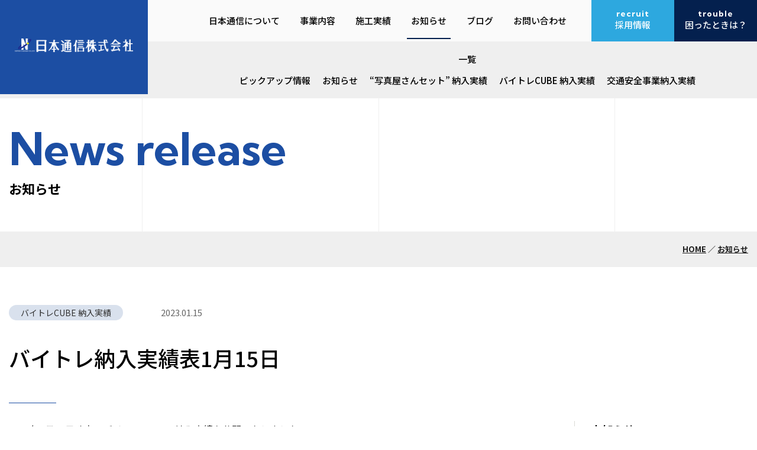

--- FILE ---
content_type: text/html; charset=UTF-8
request_url: https://www.nippon-tsushin.jp/986/
body_size: 10338
content:
<!DOCTYPE html>
<html lang="ja">
<head>

<meta charset="utf-8">
<meta name="viewport" content="width=device-width">
<meta name="format-detection" content="telephone=no">
<meta name="author" content="">
<meta name="keywords" content="">
<meta name="description" content="日本通信株式会社はお客様のニーズに合わせたオリジナルの電子通信機器の販売・製造を展開しております。">
<link rel="canonical" href="https://www.nippon-tsushin.jp/">

<!-- Google Tag Manager -->
<script>(function(w,d,s,l,i){w[l]=w[l]||[];w[l].push({'gtm.start':
new Date().getTime(),event:'gtm.js'});var f=d.getElementsByTagName(s)[0],
j=d.createElement(s),dl=l!='dataLayer'?'&l='+l:'';j.async=true;j.src=
'https://www.googletagmanager.com/gtm.js?id='+i+dl;f.parentNode.insertBefore(j,f);
})(window,document,'script','dataLayer','GTM-PJQ7WP6');</script>
<!-- End Google Tag Manager -->


<title>バイトレ納入実績表1月15日  |  日本通信株式会社ホームページ｜新潟市中央区神道寺</title>






<link rel="icon" href="https://www.nippon-tsushin.jp/wp/wp-content/themes/nippontsushin/img/common/favicon.ico?ver=1.0.1" type="image/x-icon">
<link rel="icon" href="https://www.nippon-tsushin.jp/wp/wp-content/themes/nippontsushin/img/common/apple-touch-icon-180x180.pngver=1.0.1" sizes="180x180">


<meta property="og:locale" content="ja_JP">
<meta property="og:site_name" content="日本通信株式会社ホームページ｜新潟市中央区神道寺">
<meta property="og:title" content="日本通信株式会社ホームページ｜新潟市中央区神道寺">
<meta property="og:description" content="日本通信株式会社はお客様のニーズに合わせたオリジナルの電子通信機器の販売・製造を展開しております。">
<meta property="og:url" content="https://www.nippon-tsushin.jp">
<meta property="og:type" content="website">
<meta property="og:image" content="https://www.nippon-tsushin.jp/wp/wp-content/themes/nippontsushin/img/common/ogp.jpg">
<meta name="twitter:card" content="summary_large_image">




<link rel="preconnect" href="https://fonts.gstatic.com">
<link href="https://fonts.googleapis.com/css2?family=Kumbh+Sans:wght@300;400;700&family=Noto+Sans+JP:wght@400;500;700;900&family=Noto+Serif+JP:wght@400;700&display=swap" rel="stylesheet">

<link rel="stylesheet" href="https://www.nippon-tsushin.jp/wp/wp-content/themes/nippontsushin/style.css?1670204587">
<link rel="stylesheet" href="https://www.nippon-tsushin.jp/wp/wp-content/themes/nippontsushin/css/utility.css?1607392927">









<meta name='robots' content='max-image-preview:large' />
<link rel="alternate" type="application/rss+xml" title="日本通信株式会社ホームページ｜新潟市中央区神道寺 &raquo; バイトレ納入実績表1月15日 のコメントのフィード" href="https://www.nippon-tsushin.jp/986/feed/" />
<link rel="alternate" title="oEmbed (JSON)" type="application/json+oembed" href="https://www.nippon-tsushin.jp/wp-json/oembed/1.0/embed?url=https%3A%2F%2Fwww.nippon-tsushin.jp%2F986%2F" />
<link rel="alternate" title="oEmbed (XML)" type="text/xml+oembed" href="https://www.nippon-tsushin.jp/wp-json/oembed/1.0/embed?url=https%3A%2F%2Fwww.nippon-tsushin.jp%2F986%2F&#038;format=xml" />
<style id='wp-img-auto-sizes-contain-inline-css' type='text/css'>
img:is([sizes=auto i],[sizes^="auto," i]){contain-intrinsic-size:3000px 1500px}
/*# sourceURL=wp-img-auto-sizes-contain-inline-css */
</style>
<style id='wp-emoji-styles-inline-css' type='text/css'>

	img.wp-smiley, img.emoji {
		display: inline !important;
		border: none !important;
		box-shadow: none !important;
		height: 1em !important;
		width: 1em !important;
		margin: 0 0.07em !important;
		vertical-align: -0.1em !important;
		background: none !important;
		padding: 0 !important;
	}
/*# sourceURL=wp-emoji-styles-inline-css */
</style>
<style id='wp-block-library-inline-css' type='text/css'>
:root{--wp-block-synced-color:#7a00df;--wp-block-synced-color--rgb:122,0,223;--wp-bound-block-color:var(--wp-block-synced-color);--wp-editor-canvas-background:#ddd;--wp-admin-theme-color:#007cba;--wp-admin-theme-color--rgb:0,124,186;--wp-admin-theme-color-darker-10:#006ba1;--wp-admin-theme-color-darker-10--rgb:0,107,160.5;--wp-admin-theme-color-darker-20:#005a87;--wp-admin-theme-color-darker-20--rgb:0,90,135;--wp-admin-border-width-focus:2px}@media (min-resolution:192dpi){:root{--wp-admin-border-width-focus:1.5px}}.wp-element-button{cursor:pointer}:root .has-very-light-gray-background-color{background-color:#eee}:root .has-very-dark-gray-background-color{background-color:#313131}:root .has-very-light-gray-color{color:#eee}:root .has-very-dark-gray-color{color:#313131}:root .has-vivid-green-cyan-to-vivid-cyan-blue-gradient-background{background:linear-gradient(135deg,#00d084,#0693e3)}:root .has-purple-crush-gradient-background{background:linear-gradient(135deg,#34e2e4,#4721fb 50%,#ab1dfe)}:root .has-hazy-dawn-gradient-background{background:linear-gradient(135deg,#faaca8,#dad0ec)}:root .has-subdued-olive-gradient-background{background:linear-gradient(135deg,#fafae1,#67a671)}:root .has-atomic-cream-gradient-background{background:linear-gradient(135deg,#fdd79a,#004a59)}:root .has-nightshade-gradient-background{background:linear-gradient(135deg,#330968,#31cdcf)}:root .has-midnight-gradient-background{background:linear-gradient(135deg,#020381,#2874fc)}:root{--wp--preset--font-size--normal:16px;--wp--preset--font-size--huge:42px}.has-regular-font-size{font-size:1em}.has-larger-font-size{font-size:2.625em}.has-normal-font-size{font-size:var(--wp--preset--font-size--normal)}.has-huge-font-size{font-size:var(--wp--preset--font-size--huge)}.has-text-align-center{text-align:center}.has-text-align-left{text-align:left}.has-text-align-right{text-align:right}.has-fit-text{white-space:nowrap!important}#end-resizable-editor-section{display:none}.aligncenter{clear:both}.items-justified-left{justify-content:flex-start}.items-justified-center{justify-content:center}.items-justified-right{justify-content:flex-end}.items-justified-space-between{justify-content:space-between}.screen-reader-text{border:0;clip-path:inset(50%);height:1px;margin:-1px;overflow:hidden;padding:0;position:absolute;width:1px;word-wrap:normal!important}.screen-reader-text:focus{background-color:#ddd;clip-path:none;color:#444;display:block;font-size:1em;height:auto;left:5px;line-height:normal;padding:15px 23px 14px;text-decoration:none;top:5px;width:auto;z-index:100000}html :where(.has-border-color){border-style:solid}html :where([style*=border-top-color]){border-top-style:solid}html :where([style*=border-right-color]){border-right-style:solid}html :where([style*=border-bottom-color]){border-bottom-style:solid}html :where([style*=border-left-color]){border-left-style:solid}html :where([style*=border-width]){border-style:solid}html :where([style*=border-top-width]){border-top-style:solid}html :where([style*=border-right-width]){border-right-style:solid}html :where([style*=border-bottom-width]){border-bottom-style:solid}html :where([style*=border-left-width]){border-left-style:solid}html :where(img[class*=wp-image-]){height:auto;max-width:100%}:where(figure){margin:0 0 1em}html :where(.is-position-sticky){--wp-admin--admin-bar--position-offset:var(--wp-admin--admin-bar--height,0px)}@media screen and (max-width:600px){html :where(.is-position-sticky){--wp-admin--admin-bar--position-offset:0px}}

/*# sourceURL=wp-block-library-inline-css */
</style><style id='global-styles-inline-css' type='text/css'>
:root{--wp--preset--aspect-ratio--square: 1;--wp--preset--aspect-ratio--4-3: 4/3;--wp--preset--aspect-ratio--3-4: 3/4;--wp--preset--aspect-ratio--3-2: 3/2;--wp--preset--aspect-ratio--2-3: 2/3;--wp--preset--aspect-ratio--16-9: 16/9;--wp--preset--aspect-ratio--9-16: 9/16;--wp--preset--color--black: #000000;--wp--preset--color--cyan-bluish-gray: #abb8c3;--wp--preset--color--white: #ffffff;--wp--preset--color--pale-pink: #f78da7;--wp--preset--color--vivid-red: #cf2e2e;--wp--preset--color--luminous-vivid-orange: #ff6900;--wp--preset--color--luminous-vivid-amber: #fcb900;--wp--preset--color--light-green-cyan: #7bdcb5;--wp--preset--color--vivid-green-cyan: #00d084;--wp--preset--color--pale-cyan-blue: #8ed1fc;--wp--preset--color--vivid-cyan-blue: #0693e3;--wp--preset--color--vivid-purple: #9b51e0;--wp--preset--gradient--vivid-cyan-blue-to-vivid-purple: linear-gradient(135deg,rgb(6,147,227) 0%,rgb(155,81,224) 100%);--wp--preset--gradient--light-green-cyan-to-vivid-green-cyan: linear-gradient(135deg,rgb(122,220,180) 0%,rgb(0,208,130) 100%);--wp--preset--gradient--luminous-vivid-amber-to-luminous-vivid-orange: linear-gradient(135deg,rgb(252,185,0) 0%,rgb(255,105,0) 100%);--wp--preset--gradient--luminous-vivid-orange-to-vivid-red: linear-gradient(135deg,rgb(255,105,0) 0%,rgb(207,46,46) 100%);--wp--preset--gradient--very-light-gray-to-cyan-bluish-gray: linear-gradient(135deg,rgb(238,238,238) 0%,rgb(169,184,195) 100%);--wp--preset--gradient--cool-to-warm-spectrum: linear-gradient(135deg,rgb(74,234,220) 0%,rgb(151,120,209) 20%,rgb(207,42,186) 40%,rgb(238,44,130) 60%,rgb(251,105,98) 80%,rgb(254,248,76) 100%);--wp--preset--gradient--blush-light-purple: linear-gradient(135deg,rgb(255,206,236) 0%,rgb(152,150,240) 100%);--wp--preset--gradient--blush-bordeaux: linear-gradient(135deg,rgb(254,205,165) 0%,rgb(254,45,45) 50%,rgb(107,0,62) 100%);--wp--preset--gradient--luminous-dusk: linear-gradient(135deg,rgb(255,203,112) 0%,rgb(199,81,192) 50%,rgb(65,88,208) 100%);--wp--preset--gradient--pale-ocean: linear-gradient(135deg,rgb(255,245,203) 0%,rgb(182,227,212) 50%,rgb(51,167,181) 100%);--wp--preset--gradient--electric-grass: linear-gradient(135deg,rgb(202,248,128) 0%,rgb(113,206,126) 100%);--wp--preset--gradient--midnight: linear-gradient(135deg,rgb(2,3,129) 0%,rgb(40,116,252) 100%);--wp--preset--font-size--small: 13px;--wp--preset--font-size--medium: 20px;--wp--preset--font-size--large: 36px;--wp--preset--font-size--x-large: 42px;--wp--preset--spacing--20: 0.44rem;--wp--preset--spacing--30: 0.67rem;--wp--preset--spacing--40: 1rem;--wp--preset--spacing--50: 1.5rem;--wp--preset--spacing--60: 2.25rem;--wp--preset--spacing--70: 3.38rem;--wp--preset--spacing--80: 5.06rem;--wp--preset--shadow--natural: 6px 6px 9px rgba(0, 0, 0, 0.2);--wp--preset--shadow--deep: 12px 12px 50px rgba(0, 0, 0, 0.4);--wp--preset--shadow--sharp: 6px 6px 0px rgba(0, 0, 0, 0.2);--wp--preset--shadow--outlined: 6px 6px 0px -3px rgb(255, 255, 255), 6px 6px rgb(0, 0, 0);--wp--preset--shadow--crisp: 6px 6px 0px rgb(0, 0, 0);}:where(.is-layout-flex){gap: 0.5em;}:where(.is-layout-grid){gap: 0.5em;}body .is-layout-flex{display: flex;}.is-layout-flex{flex-wrap: wrap;align-items: center;}.is-layout-flex > :is(*, div){margin: 0;}body .is-layout-grid{display: grid;}.is-layout-grid > :is(*, div){margin: 0;}:where(.wp-block-columns.is-layout-flex){gap: 2em;}:where(.wp-block-columns.is-layout-grid){gap: 2em;}:where(.wp-block-post-template.is-layout-flex){gap: 1.25em;}:where(.wp-block-post-template.is-layout-grid){gap: 1.25em;}.has-black-color{color: var(--wp--preset--color--black) !important;}.has-cyan-bluish-gray-color{color: var(--wp--preset--color--cyan-bluish-gray) !important;}.has-white-color{color: var(--wp--preset--color--white) !important;}.has-pale-pink-color{color: var(--wp--preset--color--pale-pink) !important;}.has-vivid-red-color{color: var(--wp--preset--color--vivid-red) !important;}.has-luminous-vivid-orange-color{color: var(--wp--preset--color--luminous-vivid-orange) !important;}.has-luminous-vivid-amber-color{color: var(--wp--preset--color--luminous-vivid-amber) !important;}.has-light-green-cyan-color{color: var(--wp--preset--color--light-green-cyan) !important;}.has-vivid-green-cyan-color{color: var(--wp--preset--color--vivid-green-cyan) !important;}.has-pale-cyan-blue-color{color: var(--wp--preset--color--pale-cyan-blue) !important;}.has-vivid-cyan-blue-color{color: var(--wp--preset--color--vivid-cyan-blue) !important;}.has-vivid-purple-color{color: var(--wp--preset--color--vivid-purple) !important;}.has-black-background-color{background-color: var(--wp--preset--color--black) !important;}.has-cyan-bluish-gray-background-color{background-color: var(--wp--preset--color--cyan-bluish-gray) !important;}.has-white-background-color{background-color: var(--wp--preset--color--white) !important;}.has-pale-pink-background-color{background-color: var(--wp--preset--color--pale-pink) !important;}.has-vivid-red-background-color{background-color: var(--wp--preset--color--vivid-red) !important;}.has-luminous-vivid-orange-background-color{background-color: var(--wp--preset--color--luminous-vivid-orange) !important;}.has-luminous-vivid-amber-background-color{background-color: var(--wp--preset--color--luminous-vivid-amber) !important;}.has-light-green-cyan-background-color{background-color: var(--wp--preset--color--light-green-cyan) !important;}.has-vivid-green-cyan-background-color{background-color: var(--wp--preset--color--vivid-green-cyan) !important;}.has-pale-cyan-blue-background-color{background-color: var(--wp--preset--color--pale-cyan-blue) !important;}.has-vivid-cyan-blue-background-color{background-color: var(--wp--preset--color--vivid-cyan-blue) !important;}.has-vivid-purple-background-color{background-color: var(--wp--preset--color--vivid-purple) !important;}.has-black-border-color{border-color: var(--wp--preset--color--black) !important;}.has-cyan-bluish-gray-border-color{border-color: var(--wp--preset--color--cyan-bluish-gray) !important;}.has-white-border-color{border-color: var(--wp--preset--color--white) !important;}.has-pale-pink-border-color{border-color: var(--wp--preset--color--pale-pink) !important;}.has-vivid-red-border-color{border-color: var(--wp--preset--color--vivid-red) !important;}.has-luminous-vivid-orange-border-color{border-color: var(--wp--preset--color--luminous-vivid-orange) !important;}.has-luminous-vivid-amber-border-color{border-color: var(--wp--preset--color--luminous-vivid-amber) !important;}.has-light-green-cyan-border-color{border-color: var(--wp--preset--color--light-green-cyan) !important;}.has-vivid-green-cyan-border-color{border-color: var(--wp--preset--color--vivid-green-cyan) !important;}.has-pale-cyan-blue-border-color{border-color: var(--wp--preset--color--pale-cyan-blue) !important;}.has-vivid-cyan-blue-border-color{border-color: var(--wp--preset--color--vivid-cyan-blue) !important;}.has-vivid-purple-border-color{border-color: var(--wp--preset--color--vivid-purple) !important;}.has-vivid-cyan-blue-to-vivid-purple-gradient-background{background: var(--wp--preset--gradient--vivid-cyan-blue-to-vivid-purple) !important;}.has-light-green-cyan-to-vivid-green-cyan-gradient-background{background: var(--wp--preset--gradient--light-green-cyan-to-vivid-green-cyan) !important;}.has-luminous-vivid-amber-to-luminous-vivid-orange-gradient-background{background: var(--wp--preset--gradient--luminous-vivid-amber-to-luminous-vivid-orange) !important;}.has-luminous-vivid-orange-to-vivid-red-gradient-background{background: var(--wp--preset--gradient--luminous-vivid-orange-to-vivid-red) !important;}.has-very-light-gray-to-cyan-bluish-gray-gradient-background{background: var(--wp--preset--gradient--very-light-gray-to-cyan-bluish-gray) !important;}.has-cool-to-warm-spectrum-gradient-background{background: var(--wp--preset--gradient--cool-to-warm-spectrum) !important;}.has-blush-light-purple-gradient-background{background: var(--wp--preset--gradient--blush-light-purple) !important;}.has-blush-bordeaux-gradient-background{background: var(--wp--preset--gradient--blush-bordeaux) !important;}.has-luminous-dusk-gradient-background{background: var(--wp--preset--gradient--luminous-dusk) !important;}.has-pale-ocean-gradient-background{background: var(--wp--preset--gradient--pale-ocean) !important;}.has-electric-grass-gradient-background{background: var(--wp--preset--gradient--electric-grass) !important;}.has-midnight-gradient-background{background: var(--wp--preset--gradient--midnight) !important;}.has-small-font-size{font-size: var(--wp--preset--font-size--small) !important;}.has-medium-font-size{font-size: var(--wp--preset--font-size--medium) !important;}.has-large-font-size{font-size: var(--wp--preset--font-size--large) !important;}.has-x-large-font-size{font-size: var(--wp--preset--font-size--x-large) !important;}
/*# sourceURL=global-styles-inline-css */
</style>

<style id='classic-theme-styles-inline-css' type='text/css'>
/*! This file is auto-generated */
.wp-block-button__link{color:#fff;background-color:#32373c;border-radius:9999px;box-shadow:none;text-decoration:none;padding:calc(.667em + 2px) calc(1.333em + 2px);font-size:1.125em}.wp-block-file__button{background:#32373c;color:#fff;text-decoration:none}
/*# sourceURL=/wp-includes/css/classic-themes.min.css */
</style>
<link rel='stylesheet' id='contact-form-7-css' href='https://www.nippon-tsushin.jp/wp/wp-content/plugins/contact-form-7/includes/css/styles.css?ver=6.1.4' type='text/css' media='all' />
<link rel='stylesheet' id='contact-form-7-confirm-css' href='https://www.nippon-tsushin.jp/wp/wp-content/plugins/contact-form-7-add-confirm/includes/css/styles.css?ver=5.1' type='text/css' media='all' />
<script type="text/javascript" src="https://www.nippon-tsushin.jp/wp/wp-includes/js/jquery/jquery.min.js?ver=3.7.1" id="jquery-core-js"></script>
<script type="text/javascript" src="https://www.nippon-tsushin.jp/wp/wp-includes/js/jquery/jquery-migrate.min.js?ver=3.4.1" id="jquery-migrate-js"></script>
<link rel="https://api.w.org/" href="https://www.nippon-tsushin.jp/wp-json/" /><link rel="alternate" title="JSON" type="application/json" href="https://www.nippon-tsushin.jp/wp-json/wp/v2/posts/986" /><link rel="EditURI" type="application/rsd+xml" title="RSD" href="https://www.nippon-tsushin.jp/wp/xmlrpc.php?rsd" />
<link rel="canonical" href="https://www.nippon-tsushin.jp/986/" />
<link rel='shortlink' href='https://www.nippon-tsushin.jp/?p=986' />


</head>
<body class="is-single is-post">
<!-- Google Tag Manager (noscript) -->
<noscript><iframe src="https://www.googletagmanager.com/ns.html?id=GTM-PJQ7WP6"
height="0" width="0" style="display:none;visibility:hidden"></iframe></noscript>
<!-- End Google Tag Manager (noscript) -->



<div id="container" class="is-submenu">



<div class="l-header">

	<div class="l-header__logo">
		<h1><a href="https://www.nippon-tsushin.jp/">
			<img class="pc-only" src="https://www.nippon-tsushin.jp/wp/wp-content/themes/nippontsushin/img/common/logo-white.png" width="250" height="29" alt="日本通信株式会社">
			<img class="sp-only" src="https://www.nippon-tsushin.jp/wp/wp-content/themes/nippontsushin/img/common/logo-white_sp.png" width="104" height="12" alt="日本通信株式会社">
		</a></h1>
	</div><!-- /.l-header__logo -->

	<div class="l-header__btn sp-only">
		<span></span>
		<p>MENU</p>
	</div><!-- /.l-header__btn -->

	<div class="l-header__nav">
		<ul>
			<li class="js-pulldown">
				<a class="pc-only" href="https://www.nippon-tsushin.jp/company/"><span>日本通信について</span></a>
				<p class="sp-only"><span>日本通信について</span></p>
				<ul class="js-pulldown__content">
					<li><a href="https://www.nippon-tsushin.jp/company/">企業情報</a></li>
					<li><a href="https://www.nippon-tsushin.jp/greeting/">代表挨拶</a></li>
				</ul>
			</li>
			<li class="js-pulldown">
				<a class="pc-only" href="https://www.nippon-tsushin.jp/business/"><span>事業内容</span></a>
				<p class="sp-only"><span>事業一覧</span></p>
				<ul class="js-pulldown__content">
					<li class="list"><a href="https://www.nippon-tsushin.jp/business/">事業一覧</a></li>
					<li><a href="https://www.nippon-tsushin.jp/business/driving/">自動車学校向け教習機器事業</a></li>
					<li><a href="https://www.nippon-tsushin.jp/business/electric/">電子・通信機器事業</a></li>
					<li><a href="https://www.nippon-tsushin.jp/business/safety/">交通安全パートナー事業</a></li>
					<li><a href="https://www.nippon-tsushin.jp/business/rental/">レンタル事業</a></li>
					<li><a href="https://www.nippon-tsushin.jp/business/mobile/">モバイル事業</a></li>
				</ul>
			</li>
			<li><a href="https://www.nippon-tsushin.jp/works/"><span>施工実績</span></a></li>
			<li class="js-pulldown is-open">
				<a class="pc-only" href="https://www.nippon-tsushin.jp/news/"><span>お知らせ</span></a>
				<p class="sp-only"><span>お知らせ</span></p>
				<ul class="js-pulldown__content">
					<li class="list"><a href="https://www.nippon-tsushin.jp/news/">一覧</a></li>
					<li><a href="https://www.nippon-tsushin.jp/category/pickup/">ピックアップ情報</a></li><li><a href="https://www.nippon-tsushin.jp/category/news/">お知らせ</a></li><li><a href="https://www.nippon-tsushin.jp/category/photo3/">“写真屋さんセット” 納入実績</a></li><li><a href="https://www.nippon-tsushin.jp/category/bike/">バイトレCUBE 納入実績</a></li><li><a href="https://www.nippon-tsushin.jp/category/safety/">交通安全事業納入実績</a></li>									</ul>
			</li>
			<li><a href="https://www.nippon-tsushin.jp/info/"><span>ブログ</span></a></li>
			<li><a href="https://www.nippon-tsushin.jp/contact/"><span>お問い合わせ</span></a></li>
			<li class="js-pulldown recruit">
				<a href="https://www.nippon-tsushin.jp/recruit/">
					<span class="en">recruit</span>
					<span class="h">採用情報</span>
				</a>
				<ul class="js-pulldown__content">
					<li><a href="https://www.nippon-tsushin.jp/recruit/">採用情報TOP</a></li>
										<li><a href="https://www.nippon-tsushin.jp/recruit/about/">会社について</a></li>
					<li><a href="https://www.nippon-tsushin.jp/recruit/interview/">インタビュー</a></li>
					<li><a href="https://www.nippon-tsushin.jp/recruit/flow/">募集要項</a></li>
				</ul>
			</li>
			<li class="trouble"><a href="https://www.nippon-tsushin.jp/how/">
				<span class="en">trouble</span>
				<span class="h">困ったときは？</span>
			</a></li>
		</ul>
	</div><!-- /.l-header__nav -->

</div><!-- /.l-header -->



<div class="l-contents">

<link rel="stylesheet" href="https://www.nippon-tsushin.jp/wp/wp-content/themes/nippontsushin/css/news.css?1670204000">


<div class="l-pagetitle withoutCategory2">
<div class="c-wrap">
<div class="l-pagetitle-wrap">

	<div class="l-pagetitle__heading">
		<p class="en">News release</p>
		<h2>お知らせ</h2>
	</div><!-- /.l-pagetitle__heading -->

</div>
</div>
</div><!-- /.l-pagetitle -->


<div class="l-breadcrumb">
<div class="c-wrap">

	<p><a href="https://www.nippon-tsushin.jp/"><span class="home">HOME</span></a> ／ <a href="https://www.nippon-tsushin.jp/">お知らせ</a></p>

</div>
</div><!-- /.l-breadcrumb -->



<div class="p-news p-news-detail c-wrap">

		<div class="p-news-detail__heading">
		<p class="category">バイトレCUBE 納入実績</p>
		<p class="date">2023.01.15</p>
		<h2 class="h">バイトレ納入実績表1月15日</h2>
	</div><!-- /.p-news-detail__heading -->


	<div class="p-news-detail__content">

		<div class="p-news-detail__content-content">
			<div id="entrybody"><p>2023年1月15日時点のバイトレCUBEの納入実績を公開いたしました。</p>
<p>以下のリンクよりご覧ください。</p>
<p><a href="https://www.nippon-tsushin.jp/wp/wp-content/uploads/2023/01/8488e46a1c7b5f5c0ee4810495cdd2d1.pdf">バイトレ都道府県別納入実績表_2023.01.15</a></p>
</div>
		</div><!-- /.p-p-news-detail__content-content -->

		<div class="p-news-detail__content-sidebar">
			<div class="block1 category">

	<h3>お知らせ</h3>
	<ul>
		<li><a href="https://www.nippon-tsushin.jp/news/">全て</a></li>
		<li><a href="https://www.nippon-tsushin.jp/category/news/">新着情報</a></li>
		<li><a href="https://www.nippon-tsushin.jp/category/pickup/">ピックアップ情報</a></li>
	</ul>

</div><!-- /.block1 -->



<div class="block1 recent">

	<h3>最近の投稿</h3>
		<ul>
				<li><a href="https://www.nippon-tsushin.jp/2338/">納入実績表１月15日</a></li>
				<li><a href="https://www.nippon-tsushin.jp/2336/">バイトレ納入実績表１月15日</a></li>
				<li><a href="https://www.nippon-tsushin.jp/2312/">納入実績表1月1日</a></li>
			</ul>
		
</div><!-- /.block1 -->



<div class="block1 monthly">

	<h3>アーカイブ</h3>
	<select name="archive-dropdown" onChange='document.location.href=this.options[this.selectedIndex].value;'>
		<option value="">月を選択</option>
			<option value='https://www.nippon-tsushin.jp/date/2026/01/'> 2026年1月 </option>
	<option value='https://www.nippon-tsushin.jp/date/2025/12/'> 2025年12月 </option>
	<option value='https://www.nippon-tsushin.jp/date/2025/11/'> 2025年11月 </option>
	<option value='https://www.nippon-tsushin.jp/date/2025/10/'> 2025年10月 </option>
	<option value='https://www.nippon-tsushin.jp/date/2025/09/'> 2025年9月 </option>
	<option value='https://www.nippon-tsushin.jp/date/2025/08/'> 2025年8月 </option>
	<option value='https://www.nippon-tsushin.jp/date/2025/07/'> 2025年7月 </option>
	<option value='https://www.nippon-tsushin.jp/date/2025/06/'> 2025年6月 </option>
	<option value='https://www.nippon-tsushin.jp/date/2025/05/'> 2025年5月 </option>
	<option value='https://www.nippon-tsushin.jp/date/2025/04/'> 2025年4月 </option>
	<option value='https://www.nippon-tsushin.jp/date/2025/03/'> 2025年3月 </option>
	<option value='https://www.nippon-tsushin.jp/date/2025/02/'> 2025年2月 </option>
	<option value='https://www.nippon-tsushin.jp/date/2025/01/'> 2025年1月 </option>
	<option value='https://www.nippon-tsushin.jp/date/2024/12/'> 2024年12月 </option>
	<option value='https://www.nippon-tsushin.jp/date/2024/11/'> 2024年11月 </option>
	<option value='https://www.nippon-tsushin.jp/date/2024/10/'> 2024年10月 </option>
	<option value='https://www.nippon-tsushin.jp/date/2024/09/'> 2024年9月 </option>
	<option value='https://www.nippon-tsushin.jp/date/2024/08/'> 2024年8月 </option>
	<option value='https://www.nippon-tsushin.jp/date/2024/07/'> 2024年7月 </option>
	<option value='https://www.nippon-tsushin.jp/date/2024/06/'> 2024年6月 </option>
	<option value='https://www.nippon-tsushin.jp/date/2024/05/'> 2024年5月 </option>
	<option value='https://www.nippon-tsushin.jp/date/2024/04/'> 2024年4月 </option>
	<option value='https://www.nippon-tsushin.jp/date/2024/03/'> 2024年3月 </option>
	<option value='https://www.nippon-tsushin.jp/date/2024/02/'> 2024年2月 </option>
	<option value='https://www.nippon-tsushin.jp/date/2024/01/'> 2024年1月 </option>
	<option value='https://www.nippon-tsushin.jp/date/2023/12/'> 2023年12月 </option>
	<option value='https://www.nippon-tsushin.jp/date/2023/11/'> 2023年11月 </option>
	<option value='https://www.nippon-tsushin.jp/date/2023/10/'> 2023年10月 </option>
	<option value='https://www.nippon-tsushin.jp/date/2023/09/'> 2023年9月 </option>
	<option value='https://www.nippon-tsushin.jp/date/2023/08/'> 2023年8月 </option>
	<option value='https://www.nippon-tsushin.jp/date/2023/07/'> 2023年7月 </option>
	<option value='https://www.nippon-tsushin.jp/date/2023/06/'> 2023年6月 </option>
	<option value='https://www.nippon-tsushin.jp/date/2023/05/'> 2023年5月 </option>
	<option value='https://www.nippon-tsushin.jp/date/2023/04/'> 2023年4月 </option>
	<option value='https://www.nippon-tsushin.jp/date/2023/03/'> 2023年3月 </option>
	<option value='https://www.nippon-tsushin.jp/date/2023/02/'> 2023年2月 </option>
	<option value='https://www.nippon-tsushin.jp/date/2023/01/'> 2023年1月 </option>
	<option value='https://www.nippon-tsushin.jp/date/2022/12/'> 2022年12月 </option>
	<option value='https://www.nippon-tsushin.jp/date/2022/11/'> 2022年11月 </option>
	<option value='https://www.nippon-tsushin.jp/date/2022/08/'> 2022年8月 </option>
	<option value='https://www.nippon-tsushin.jp/date/2022/07/'> 2022年7月 </option>
	<option value='https://www.nippon-tsushin.jp/date/2022/03/'> 2022年3月 </option>
	<option value='https://www.nippon-tsushin.jp/date/2021/12/'> 2021年12月 </option>
	<option value='https://www.nippon-tsushin.jp/date/2021/11/'> 2021年11月 </option>
	<option value='https://www.nippon-tsushin.jp/date/2021/10/'> 2021年10月 </option>
	<option value='https://www.nippon-tsushin.jp/date/2021/08/'> 2021年8月 </option>
	<option value='https://www.nippon-tsushin.jp/date/2021/07/'> 2021年7月 </option>
	<option value='https://www.nippon-tsushin.jp/date/2021/06/'> 2021年6月 </option>
	<option value='https://www.nippon-tsushin.jp/date/2021/04/'> 2021年4月 </option>
	<option value='https://www.nippon-tsushin.jp/date/2021/03/'> 2021年3月 </option>
	<option value='https://www.nippon-tsushin.jp/date/2020/11/'> 2020年11月 </option>
	<option value='https://www.nippon-tsushin.jp/date/2020/08/'> 2020年8月 </option>
	<option value='https://www.nippon-tsushin.jp/date/2020/05/'> 2020年5月 </option>
	<option value='https://www.nippon-tsushin.jp/date/2020/04/'> 2020年4月 </option>
	<option value='https://www.nippon-tsushin.jp/date/2019/11/'> 2019年11月 </option>
	<option value='https://www.nippon-tsushin.jp/date/2019/10/'> 2019年10月 </option>
	<option value='https://www.nippon-tsushin.jp/date/2019/09/'> 2019年9月 </option>
	<option value='https://www.nippon-tsushin.jp/date/2019/08/'> 2019年8月 </option>
	<option value='https://www.nippon-tsushin.jp/date/2019/06/'> 2019年6月 </option>
	<option value='https://www.nippon-tsushin.jp/date/2019/04/'> 2019年4月 </option>
	<option value='https://www.nippon-tsushin.jp/date/2018/11/'> 2018年11月 </option>
	<option value='https://www.nippon-tsushin.jp/date/2018/10/'> 2018年10月 </option>
	<option value='https://www.nippon-tsushin.jp/date/2018/08/'> 2018年8月 </option>
	<option value='https://www.nippon-tsushin.jp/date/2018/06/'> 2018年6月 </option>
	<option value='https://www.nippon-tsushin.jp/date/2018/05/'> 2018年5月 </option>
	<option value='https://www.nippon-tsushin.jp/date/2018/04/'> 2018年4月 </option>
	<option value='https://www.nippon-tsushin.jp/date/2017/11/'> 2017年11月 </option>
	<option value='https://www.nippon-tsushin.jp/date/2017/10/'> 2017年10月 </option>
	<option value='https://www.nippon-tsushin.jp/date/2017/04/'> 2017年4月 </option>
	<option value='https://www.nippon-tsushin.jp/date/2016/11/'> 2016年11月 </option>
	<option value='https://www.nippon-tsushin.jp/date/2016/10/'> 2016年10月 </option>
	<option value='https://www.nippon-tsushin.jp/date/2016/08/'> 2016年8月 </option>
	<option value='https://www.nippon-tsushin.jp/date/2016/07/'> 2016年7月 </option>
	<option value='https://www.nippon-tsushin.jp/date/2016/06/'> 2016年6月 </option>
	<option value='https://www.nippon-tsushin.jp/date/2016/04/'> 2016年4月 </option>
	<option value='https://www.nippon-tsushin.jp/date/2016/03/'> 2016年3月 </option>
	<option value='https://www.nippon-tsushin.jp/date/2016/02/'> 2016年2月 </option>
	<option value='https://www.nippon-tsushin.jp/date/2015/12/'> 2015年12月 </option>
	<option value='https://www.nippon-tsushin.jp/date/2015/11/'> 2015年11月 </option>
	<option value='https://www.nippon-tsushin.jp/date/2015/10/'> 2015年10月 </option>
	<option value='https://www.nippon-tsushin.jp/date/2015/09/'> 2015年9月 </option>
	<option value='https://www.nippon-tsushin.jp/date/2015/08/'> 2015年8月 </option>
	</select>

</div><!-- /.block1 -->		</div><!-- /.p-news-detail__content-sidebar -->

	</div><!-- /.p-news-detail__content-content -->


	<div class="p-news-detail__nav">
		<ul>
			<li class="prev"><a href="https://www.nippon-tsushin.jp/874/" rel="prev">＜ 納入実績表1月1日</a></li>
			<li class="next"><a href="https://www.nippon-tsushin.jp/988/" rel="next">納入実績表1月15日 ＞</a></li>
		</ul>
		<div class="c-btn1 left thin">
			<a href="https://www.nippon-tsushin.jp/news/"><span>お知らせ一覧へ戻る</span></a>
		</div>

	</div><!-- /.p-news-detail__nav -->
	

</div><!-- /.p-news-detail -->



</div><!-- /.l-contents -->




<div class="l-footer">


	

	<div class="l-footer__link">
		<ul>
			<li class="contact"><a href="https://www.nippon-tsushin.jp/contact/">
			<div class="wrap">
				<div class="heading">
					<h3 class="h">お問い合わせ</h3>
					<p class="en">contact us</p>
				</div>
				<p class="txt1">商品に関するご相談やお問い合わせ、<br class="sp-only">お見積りのご依頼、<br>修理に関することや、求人に関することなど<br>日本通信株式会社へのお問い合わせはWebでお気軽に。</p>
				<div class="c-btn2 u-center">
					<p class="anchor"><span>お問い合わせフォームへ</span></p>
				</div>
			</div>
			</a></li>
			<li class="how"><a href="https://www.nippon-tsushin.jp/how/">
			<div class="wrap">
				<div class="heading">
					<h3 class="h">故障かな？の前や使い方について</h3>
					<p class="en">how to use</p>
				</div>
				<p class="txt1">よくあるご質問や操作方法についての動画を見て<br>より使いやすく便利に商品をお使いいただけます。<br>故障かな？と思われた時にもご確認ください。</p>
				<div class="c-btn2 u-center">
					<p class="anchor"><span>使い方動画を見る</span></p>
				</div>
			</div>
			</a></li>
		</ul>
	</div><!-- /.l-footer__link -->



	<div class="l-footer__nav">
	<div class="c-wrap__1600">

		<div class="l-footer__nav-info">
			<h1><a href="https://www.nippon-tsushin.jp/">
				<img class="pc-only" src="https://www.nippon-tsushin.jp/wp/wp-content/themes/nippontsushin/img/common/logo.png" width="250" height="35" alt="日本通信株式会社">
				<img class="sp-only" src="https://www.nippon-tsushin.jp/wp/wp-content/themes/nippontsushin/img/common/logo_sp.png" width="141" height="20" alt="日本通信株式会社">
			</a></h1>
			<p>〒950-0986<br>
			新潟市中央区神道寺南2丁目4番21号<br>
			電話番号／<span class="pc-only">025-248-3100</span><a class="sp-only" href="tel:025-248-3100">025-248-3100</a><br>
			FAX番号／025-290-3100</p>
		</div><!-- /.l-footer__nav-info -->

		<div class="l-footer__nav-menu">
			<ul>
				<li><a href="https://www.nippon-tsushin.jp/company/">日本通信について</a></li>
				<li><a href="https://www.nippon-tsushin.jp/greeting/">代表挨拶</a></li>
				<li><a href="https://www.nippon-tsushin.jp/news/">お知らせ</a></li>
				<li><a href="https://www.nippon-tsushin.jp/contact/">お問い合わせ</a></li>
				<li><a href="https://www.nippon-tsushin.jp/how/">困ったときは</a></li>
				<li><a href="https://www.nippon-tsushin.jp/privacy/">個人情報保護方針</a></li>
			</ul>
			<ul>
				<li><a href="https://www.nippon-tsushin.jp/business/">事業紹介</a></li>
				<li><a href="https://www.nippon-tsushin.jp/business/driving/">自動車学校向け教習機器事業</a></li>
				<li><a href="https://www.nippon-tsushin.jp/business/electric/">電子・通信機器事業</a></li>
				<li><a href="https://www.nippon-tsushin.jp/business/safety/">交通安全パートナー事業</a></li>
				<li><a href="https://www.nippon-tsushin.jp/business/rental/">レンタル事業</a></li>
				<li><a href="https://www.nippon-tsushin.jp/business/mobile/">モバイル事業</a></li>
			</ul>
			<ul>
				<li><a href="https://www.nippon-tsushin.jp/recruit/">採用情報</a></li>
								<li><a href="https://www.nippon-tsushin.jp/recruit/company/">日本通信株式会社について</a></li>
				<li><a href="https://www.nippon-tsushin.jp/recruit/interview/">インタビュー</a></li>
				<li><a href="https://www.nippon-tsushin.jp/recruit/flow/">募集要項</a></li>
			</ul>
		</div><!-- /.l-footer__nav-menu -->


		<div class="l-footer__nav-copyright">
			<p><small>Copyright © Nippon-Tsushin All Rights Reserved.</small></p>
		</div><!-- /.l-footer__nav-copyright -->

	</div>
	</div><!-- /.l-footer__nav -->


</div><!-- /.l-footer -->




</div><!-- /#container -->




<script src="https://ajax.googleapis.com/ajax/libs/jquery/1.12.4/jquery.min.js"></script>

<script src="https://cdn.jsdelivr.net/npm/slick-carousel@1.8.1/slick/slick.min.js"></script>
<link rel="stylesheet" href="https://cdn.jsdelivr.net/npm/slick-carousel@1.8.1/slick/slick.css">

<script src="https://www.nippon-tsushin.jp/wp/wp-content/themes/nippontsushin/js/bxslider/jquery.bxslider.js"></script>
<link rel="stylesheet" href="https://www.nippon-tsushin.jp/wp/wp-content/themes/nippontsushin/js/bxslider/jquery.bxslider.css">

<script src="https://www.nippon-tsushin.jp/wp/wp-content/themes/nippontsushin/js/jQueryAutoHeight.js"></script>


<script src="https://www.nippon-tsushin.jp/wp/wp-content/themes/nippontsushin/js/function.js?1661234650"></script>




<!--[if lt IE 9]>
<script type="text/javascript" src="https://www.nippon-tsushin.jp/wp/wp-content/themes/nippontsushin/js/selectivizr-min.js"></script>
<script type="text/javascript" src="https://www.nippon-tsushin.jp/wp/wp-content/themes/nippontsushin/js/respond.js"></script>
<![endif]-->



<script type="speculationrules">
{"prefetch":[{"source":"document","where":{"and":[{"href_matches":"/*"},{"not":{"href_matches":["/wp/wp-*.php","/wp/wp-admin/*","/wp/wp-content/uploads/*","/wp/wp-content/*","/wp/wp-content/plugins/*","/wp/wp-content/themes/nippontsushin/*","/*\\?(.+)"]}},{"not":{"selector_matches":"a[rel~=\"nofollow\"]"}},{"not":{"selector_matches":".no-prefetch, .no-prefetch a"}}]},"eagerness":"conservative"}]}
</script>
<script type="text/javascript" src="https://www.nippon-tsushin.jp/wp/wp-includes/js/dist/hooks.min.js?ver=dd5603f07f9220ed27f1" id="wp-hooks-js"></script>
<script type="text/javascript" src="https://www.nippon-tsushin.jp/wp/wp-includes/js/dist/i18n.min.js?ver=c26c3dc7bed366793375" id="wp-i18n-js"></script>
<script type="text/javascript" id="wp-i18n-js-after">
/* <![CDATA[ */
wp.i18n.setLocaleData( { 'text direction\u0004ltr': [ 'ltr' ] } );
//# sourceURL=wp-i18n-js-after
/* ]]> */
</script>
<script type="text/javascript" src="https://www.nippon-tsushin.jp/wp/wp-content/plugins/contact-form-7/includes/swv/js/index.js?ver=6.1.4" id="swv-js"></script>
<script type="text/javascript" id="contact-form-7-js-translations">
/* <![CDATA[ */
( function( domain, translations ) {
	var localeData = translations.locale_data[ domain ] || translations.locale_data.messages;
	localeData[""].domain = domain;
	wp.i18n.setLocaleData( localeData, domain );
} )( "contact-form-7", {"translation-revision-date":"2025-11-30 08:12:23+0000","generator":"GlotPress\/4.0.3","domain":"messages","locale_data":{"messages":{"":{"domain":"messages","plural-forms":"nplurals=1; plural=0;","lang":"ja_JP"},"This contact form is placed in the wrong place.":["\u3053\u306e\u30b3\u30f3\u30bf\u30af\u30c8\u30d5\u30a9\u30fc\u30e0\u306f\u9593\u9055\u3063\u305f\u4f4d\u7f6e\u306b\u7f6e\u304b\u308c\u3066\u3044\u307e\u3059\u3002"],"Error:":["\u30a8\u30e9\u30fc:"]}},"comment":{"reference":"includes\/js\/index.js"}} );
//# sourceURL=contact-form-7-js-translations
/* ]]> */
</script>
<script type="text/javascript" id="contact-form-7-js-before">
/* <![CDATA[ */
var wpcf7 = {
    "api": {
        "root": "https:\/\/www.nippon-tsushin.jp\/wp-json\/",
        "namespace": "contact-form-7\/v1"
    }
};
//# sourceURL=contact-form-7-js-before
/* ]]> */
</script>
<script type="text/javascript" src="https://www.nippon-tsushin.jp/wp/wp-content/plugins/contact-form-7/includes/js/index.js?ver=6.1.4" id="contact-form-7-js"></script>
<script type="text/javascript" src="https://www.nippon-tsushin.jp/wp/wp-includes/js/jquery/jquery.form.min.js?ver=4.3.0" id="jquery-form-js"></script>
<script type="text/javascript" src="https://www.nippon-tsushin.jp/wp/wp-content/plugins/contact-form-7-add-confirm/includes/js/scripts.js?ver=5.1" id="contact-form-7-confirm-js"></script>
<script id="wp-emoji-settings" type="application/json">
{"baseUrl":"https://s.w.org/images/core/emoji/17.0.2/72x72/","ext":".png","svgUrl":"https://s.w.org/images/core/emoji/17.0.2/svg/","svgExt":".svg","source":{"concatemoji":"https://www.nippon-tsushin.jp/wp/wp-includes/js/wp-emoji-release.min.js?ver=6.9"}}
</script>
<script type="module">
/* <![CDATA[ */
/*! This file is auto-generated */
const a=JSON.parse(document.getElementById("wp-emoji-settings").textContent),o=(window._wpemojiSettings=a,"wpEmojiSettingsSupports"),s=["flag","emoji"];function i(e){try{var t={supportTests:e,timestamp:(new Date).valueOf()};sessionStorage.setItem(o,JSON.stringify(t))}catch(e){}}function c(e,t,n){e.clearRect(0,0,e.canvas.width,e.canvas.height),e.fillText(t,0,0);t=new Uint32Array(e.getImageData(0,0,e.canvas.width,e.canvas.height).data);e.clearRect(0,0,e.canvas.width,e.canvas.height),e.fillText(n,0,0);const a=new Uint32Array(e.getImageData(0,0,e.canvas.width,e.canvas.height).data);return t.every((e,t)=>e===a[t])}function p(e,t){e.clearRect(0,0,e.canvas.width,e.canvas.height),e.fillText(t,0,0);var n=e.getImageData(16,16,1,1);for(let e=0;e<n.data.length;e++)if(0!==n.data[e])return!1;return!0}function u(e,t,n,a){switch(t){case"flag":return n(e,"\ud83c\udff3\ufe0f\u200d\u26a7\ufe0f","\ud83c\udff3\ufe0f\u200b\u26a7\ufe0f")?!1:!n(e,"\ud83c\udde8\ud83c\uddf6","\ud83c\udde8\u200b\ud83c\uddf6")&&!n(e,"\ud83c\udff4\udb40\udc67\udb40\udc62\udb40\udc65\udb40\udc6e\udb40\udc67\udb40\udc7f","\ud83c\udff4\u200b\udb40\udc67\u200b\udb40\udc62\u200b\udb40\udc65\u200b\udb40\udc6e\u200b\udb40\udc67\u200b\udb40\udc7f");case"emoji":return!a(e,"\ud83e\u1fac8")}return!1}function f(e,t,n,a){let r;const o=(r="undefined"!=typeof WorkerGlobalScope&&self instanceof WorkerGlobalScope?new OffscreenCanvas(300,150):document.createElement("canvas")).getContext("2d",{willReadFrequently:!0}),s=(o.textBaseline="top",o.font="600 32px Arial",{});return e.forEach(e=>{s[e]=t(o,e,n,a)}),s}function r(e){var t=document.createElement("script");t.src=e,t.defer=!0,document.head.appendChild(t)}a.supports={everything:!0,everythingExceptFlag:!0},new Promise(t=>{let n=function(){try{var e=JSON.parse(sessionStorage.getItem(o));if("object"==typeof e&&"number"==typeof e.timestamp&&(new Date).valueOf()<e.timestamp+604800&&"object"==typeof e.supportTests)return e.supportTests}catch(e){}return null}();if(!n){if("undefined"!=typeof Worker&&"undefined"!=typeof OffscreenCanvas&&"undefined"!=typeof URL&&URL.createObjectURL&&"undefined"!=typeof Blob)try{var e="postMessage("+f.toString()+"("+[JSON.stringify(s),u.toString(),c.toString(),p.toString()].join(",")+"));",a=new Blob([e],{type:"text/javascript"});const r=new Worker(URL.createObjectURL(a),{name:"wpTestEmojiSupports"});return void(r.onmessage=e=>{i(n=e.data),r.terminate(),t(n)})}catch(e){}i(n=f(s,u,c,p))}t(n)}).then(e=>{for(const n in e)a.supports[n]=e[n],a.supports.everything=a.supports.everything&&a.supports[n],"flag"!==n&&(a.supports.everythingExceptFlag=a.supports.everythingExceptFlag&&a.supports[n]);var t;a.supports.everythingExceptFlag=a.supports.everythingExceptFlag&&!a.supports.flag,a.supports.everything||((t=a.source||{}).concatemoji?r(t.concatemoji):t.wpemoji&&t.twemoji&&(r(t.twemoji),r(t.wpemoji)))});
//# sourceURL=https://www.nippon-tsushin.jp/wp/wp-includes/js/wp-emoji-loader.min.js
/* ]]> */
</script>


</body>
</html>


--- FILE ---
content_type: text/css
request_url: https://www.nippon-tsushin.jp/wp/wp-content/themes/nippontsushin/style.css?1670204587
body_size: 6827
content:
@charset "UTF-8";
/*
Theme Name: 日本通信
*/
/* ----------------------------- リセット */
html, body, div, span, object, iframe,
h1, h2, h3, h4, h5, h6, p, blockquote, pre,
abbr, address, cite, code,
del, dfn, em, img, ins, kbd, q, samp,
small, strong, sub, var, b, i,
dl dt, dd, ol, ul, li,
fieldset, form, label, legend,
table, caption, tbody, tfoot, thead, tr, th, td,
article, aside, canvas, details, figcaption, figure,
footer, header, hgroup, menu, nav, section, summary,
time, mark, audio, video {
  margin: 0;
  padding: 0;
  border: 0;
  outline: 0;
  vertical-align: baseline;
  background: transparent;
  font-size: 100%;
}

/*body{line-height:1;}*/
article, aside, details, figcaption, figure,
footer, header, hgroup, menu, nav, section {
  display: block;
}

ol, ul {
  list-style: none;
}

blockquote, q {
  quotes: none;
}

blockquote:before, blockquote:after,
q:before, q:after {
  content: "";
  content: none;
}

a {
  margin: 0;
  padding: 0;
  vertical-align: baseline;
  background: transparent;
}

ins {
  background-color: #ff9;
  color: #000;
  text-decoration: none;
}

mark {
  background-color: #ff9;
  color: #000;
  font-style: italic;
  font-weight: bold;
}

del {
  text-decoration: line-through;
}

abbr[title], dfn[title] {
  border-bottom: 1px dotted;
  cursor: help;
}

table {
  border-collapse: collapse;
  border-spacing: 0;
}

hr {
  display: block;
  height: 1px;
  border: 0;
  border-top: 1px solid #ccc;
  margin: 1em 0;
  padding: 0;
}

input, select {
  vertical-align: middle;
}

img {
  vertical-align: top;
  /*font-size:0;*/
  line-height: 0;
}

sup {
  font-size: 8px;
}

em {
  font-style: normal;
}

div:before, div:after, ul:before, ul:after, ol:before, ol:after, dl:before, dl:after {
  content: "";
  display: block;
}

div:after, ul:after, ol:after, dl:after {
  clear: both;
}

div, ul, ol, dl {
  zoom: 1;
}

ul#wp-admin-bar-root-default:after {
  clear: none;
}

/* =======================================
記事詳細
========================================*/
#entrybody {
  font-size: 16px;
  font-size: 1.6rem;
  margin-top: 0;
  word-break: break-all;
  line-height: 180%;
}
#entrybody a {
  color: #22ABD8;
  text-decoration: underline;
}
#entrybody a:hover {
  text-decoration: none;
}
#entrybody ul, #entrybody ol {
  margin-top: 12px;
  margin-bottom: 12px;
  list-style-position: inside;
  text-align: left;
}
#entrybody ul ul, #entrybody ul ol, #entrybody ol ul, #entrybody ol ol {
  margin-left: 2em;
}
#entrybody ul li, #entrybody ol li {
  text-align: left;
}
#entrybody ol {
  list-style-type: decimal;
}
#entrybody li ul {
  margin-top: 3px;
}
#entrybody li li {
  font-size: 13px;
  font-size: 1.3rem;
}
#entrybody strong,
#entrybody strong span {
  font-weight: bold !important;
}
#entrybody span strong,
#entrybody del strong,
#entrybody em strong {
  font-weight: bold !important;
}
#entrybody em {
  font-style: italic !important;
}
#entrybody dfn {
  font-style: normal;
  border-bottom: 1px dotted #333;
}
#entrybody p {
  line-height: 180%;
  margin-bottom: 1.2em;
  clear: both;
  *zoom: 1;
}
#entrybody p:after {
  display: block;
  content: "";
  clear: both;
}
#entrybody blockquote {
  margin-top: 15px;
  margin-bottom: 15px;
  background: #d6e1e1;
  border-radius: 10px;
  padding: 4.545% 5%;
}
#entrybody blockquote cite {
  font-style: italic;
}
#entrybody blockquote p:last-child {
  margin-bottom: 0;
}
#entrybody blockquote a {
  color: #333;
}
#entrybody img {
  margin-bottom: 1em;
}
#entrybody iframe {
  max-width: 100%;
}
#entrybody .u-youtube-wrap {
  padding-top: 56.25%;
}
#entrybody h1 {
  font-size: 28px;
  font-size: 2.8rem;
  line-height: 150%;
}
#entrybody h2 {
  font-size: 20px;
  font-size: 2rem;
  line-height: 150%;
  border-bottom: 1px solid #DADADA;
  padding-bottom: 25px;
  margin-bottom: 35px;
  position: relative;
  margin-top: 50px;
}
#entrybody h2:after {
  display: block;
  content: "";
  position: absolute;
  bottom: -1px;
  left: 0;
  width: 180px;
  border-bottom: 4px solid #1c4ea3;
}
#entrybody h3 {
  font-size: 21px;
  font-size: 2.1rem;
  line-height: 150%;
}
#entrybody h4 {
  font-size: 18px;
  font-size: 1.8rem;
  line-height: 150%;
}
#entrybody h5 {
  font-size: 16px;
  font-size: 1.6rem;
  line-height: 150%;
}
#entrybody h6 {
  font-size: 15px;
  font-size: 1.5rem;
  line-height: 150%;
}
#entrybody table {
  width: 100%;
}
#entrybody table thead {
  background-color: #1c4ea3;
  color: #fff;
  font-size: 15px;
  font-size: 1.5rem;
}
#entrybody table thead th,
#entrybody table thead td {
  border-color: #fff;
}
#entrybody table th,
#entrybody table td {
  border: 1px solid #d7e2e2;
  padding: 6px 8px;
  text-align: left;
}
#entrybody table th {
  font-weight: bold;
}

.alignleft,
img.alignleft {
  display: inline;
  float: left;
  margin-right: 20px;
  margin-top: 4px;
}

.alignright,
img.alignright {
  display: inline;
  float: right;
  margin-left: 20px;
  margin-top: 4px;
}

.aligncenter,
img.aligncenter {
  clear: both;
  display: block;
  margin-left: auto;
  margin-right: auto;
}

img.alignleft,
img.alignright,
img.aligncenter {
  margin-bottom: 12px;
}

.wp-caption {
  border: none;
  background: #f1f1f1;
  color: #888;
  font-size: 12px;
  font-size: 1.2rem;
  line-height: 18px;
  text-align: center;
  margin-bottom: 20px;
  padding: 4px;
  border-radius: 0;
  max-width: 100%;
}
.wp-caption img {
  margin: 5px;
  max-width: calc(100% - 10px);
}
.wp-caption p.wp-caption-text {
  margin-bottom: 4px;
}

.wp-smiley {
  margin: 0;
}

body#tinymce ul,
body#tinymce ol {
  margin-bottom: 1.5em;
}
body#tinymce ul li {
  list-style: disc;
}
body#tinymce ol li {
  list-style: decimal;
}

@media screen and (max-width: 768px) {
  #entrybody {
    font-size: 14px;
    font-size: 1.4rem;
  }

  .alignleft,
  img.alignleft {
    margin-right: 0;
    float: none;
  }

  .alignright,
  img.alignright {
    margin-left: 0;
    float: none;
  }

  img.alignleft,
  img.alignright,
  img.aligncenter {
    margin-bottom: 10px !important;
  }
}
/* ----------------------------- 全体 */
html {
  font-size: 62.5%;
}

body {
  font-size: 16px;
  font-size: 1.6rem;
  font-family: "Noto Sans JP", "ヒラギノ角ゴ ProN", "Hiragino Kaku Gothic ProN", YuGothic, "游ゴシック体", "Yu Gothic Medium", "游ゴシック Medium", "Yu Gothic", "游ゴシック", "メイリオ", Meiryo, "ＭＳ Ｐゴシック", "MS PGothic", Arial, Helvetica, Verdana, sans-serif;
  font-weight: 400;
  line-height: 180%;
  color: #000;
  background-color: #fff;
  position: relative;
  -webkit-text-size-adjust: 100%;
  min-width: 1310px;
}
@media screen and (max-width: 1366px) {
  body {
    min-width: 1250px;
  }
}
body br {
  font-family: sans-serif;
}

::-webkit-input-placeholder {
  color: #999999;
}

:-ms-input-placeholder {
  color: #999999;
}

::-moz-placeholder {
  color: #999999;
}

::-placeholder {
  color: #999999;
}

a {
  color: #2da8df;
  text-decoration: underline;
}
a:hover {
  color: #2da8df;
  text-decoration: none;
}
a, a img {
  -webkit-transition: 0.2s ease all;
  transition: 0.2s ease all;
}
a:hover {
  opacity: 0.7;
  -ms-filter: "alpha(opacity=70)";
  filter: alpha(opacity=70);
}

@media screen and (min-width: 768px) {
  .sp-only {
    display: none !important;
  }
}
@media screen and (max-width: 767px) {
  .pc-only {
    display: none !important;
  }
}
img,
.bx-wrapper img {
  max-width: 100%;
  height: auto;
}

/*=======================================
ヘッダー
=========================================*/
.l-header {
  position: fixed;
  background: #fafafa;
  z-index: 19;
  width: 100%;
  top: 0;
  left: 0;
}
.l-header__logo {
  text-align: center;
  width: 300px;
  background: #1c4ea3;
  float: left;
  position: absolute;
  left: 0;
  top: 0;
  z-index: 2;
}
.l-header__logo a {
  display: block;
  padding-top: 65px;
  padding-bottom: 66px;
}
.l-header__nav {
  width: 100%;
  text-align: right;
  float: right;
  position: relative;
  z-index: 1;
}
.l-header__nav ul {
  display: flex;
  align-items: center;
  justify-content: flex-end;
}
.l-header__nav ul:before, .l-header__nav ul:after {
  display: none;
}
.l-header__nav li {
  text-align: center;
}
.l-header__nav li > a {
  display: block;
  font-size: 15px;
  font-size: 1.5rem;
  font-weight: 500;
  padding: 4px 10px;
  text-decoration: none;
  color: #000;
}
.l-header__nav li > a:hover {
  opacity: 1;
  -ms-filter: "alpha(opacity=100)";
  filter: alpha(opacity=100);
}
.l-header__nav li > a:hover span:before {
  width: 100%;
}
.l-header__nav li span {
  display: block;
  padding: 17px 7px;
  position: relative;
}
.l-header__nav li span:before {
  display: block;
  content: "";
  position: absolute;
  width: 0;
  bottom: 0;
  left: 0;
  border-bottom: 2px solid #04204e;
  -webkit-transition: 0.2s ease all;
  transition: 0.2s ease all;
}
.l-header__nav li.recruit > a,
.l-header__nav li.recruit > .anchor, .l-header__nav li.trouble > a,
.l-header__nav li.trouble > .anchor {
  color: #fff;
  width: 180px;
  padding: 15px 0 17px;
}
.l-header__nav li.recruit span, .l-header__nav li.trouble span {
  display: block;
  padding: 0;
}
.l-header__nav li.recruit span:before, .l-header__nav li.trouble span:before {
  display: none;
}
.l-header__nav li.recruit .en, .l-header__nav li.trouble .en {
  font-family: "Kumbh Sans", "Noto Sans JP", "ヒラギノ角ゴ ProN", "Hiragino Kaku Gothic ProN", YuGothic, "游ゴシック体", "Yu Gothic Medium", "游ゴシック Medium", "Yu Gothic", "游ゴシック", "メイリオ", Meiryo, "ＭＳ Ｐゴシック", "MS PGothic", Arial, Helvetica, Verdana, sans-serif;
  font-weight: 700;
  font-size: 14px;
  font-size: 1.4rem;
  line-height: 120%;
  letter-spacing: 0.08em;
}
.l-header__nav li.recruit .h, .l-header__nav li.trouble .h {
  font-size: 15px;
  font-size: 1.5rem;
  line-height: 150%;
}
.l-header__nav li.recruit {
  margin-left: 25px;
}
.l-header__nav li.recruit > a,
.l-header__nav li.recruit > .anchor {
  background: #2da8df;
}
.l-header__nav li.trouble > a {
  background: #04204e;
}
.l-header__nav li.is-open > a span:before {
  width: 100%;
}
.l-header__nav li.js-pulldown.is-open .js-pulldown__content {
  display: block;
}
.l-header__nav li .js-pulldown__content {
  display: none;
  position: absolute;
  left: 0;
  top: 100%;
  width: 100%;
  padding-left: 300px;
  -webkit-box-sizing: border-box;
  box-sizing: border-box;
  margin-left: auto;
  background: #efefef;
  padding-top: 12px;
  padding-bottom: 12px;
}
.l-header__nav li .js-pulldown__content li {
  display: inline-block;
  *display: inline;
  *zoom: 1;
  vertical-align: middle;
  font-size: 14px;
  font-size: 1.4rem;
}
@media screen and (max-width: 1370px) {
  .l-header__nav li .js-pulldown__content li.list {
    display: block;
  }
}
.l-header.is-scrolled .l-header__logo a {
  padding-top: 20px;
  padding-bottom: 21px;
}
@media screen and (max-width: 1400px) {
  .l-header__logo {
    width: 250px;
  }
  .l-header__logo h1 img {
    width: 200px;
  }
  .l-header__nav li.recruit > a,
  .l-header__nav li.recruit > .anchor, .l-header__nav li.trouble > a,
  .l-header__nav li.trouble > .anchor {
    width: 140px;
  }
}

/*=======================================
メニュー
=========================================*/
/*=======================================
ページタイトル
=========================================*/
.l-pagetitle {
  background: url(img/common/pagetitle_bg1.png) repeat-y center top;
  position: relative;
  overflow: hidden;
}
.l-pagetitle:before, .l-pagetitle:after,
.l-pagetitle .c-wrap:before,
.l-pagetitle .c-wrap:after, .l-pagetitle-wrap:before, .l-pagetitle-wrap:after {
  display: block;
  content: "";
  position: absolute;
  width: 400px;
  height: 100%;
  top: 0;
  right: 50%;
  background: #f0f0f0;
  z-index: 1;
  -webkit-transition: 0.5s ease all;
  transition: 0.5s ease all;
}
.is-load .l-pagetitle:before, .is-load .l-pagetitle:after, .is-load
.l-pagetitle .c-wrap:before, .is-load
.l-pagetitle .c-wrap:after, .is-load .l-pagetitle-wrap:before, .is-load .l-pagetitle-wrap:after {
  width: 0;
}
.l-pagetitle:before {
  margin-right: 800px;
}
.l-pagetitle:after {
  margin-right: -1200px;
}
.l-pagetitle .c-wrap:before {
  margin-right: 400px;
}
.l-pagetitle .c-wrap:after {
  margin-right: -800px;
}
.l-pagetitle-wrap:before {
  margin-right: 0;
}
.l-pagetitle-wrap:after {
  margin-right: -400px;
}
.l-pagetitle-wrap {
  padding-top: 15px;
  padding-bottom: 60px;
}
.withoutCategory .l-pagetitle-wrap {
  padding-top: 140px;
}
.withoutCategory2 .l-pagetitle-wrap {
  padding-top: 80px;
}
.widthoutCategory .l-pagetitle__category {
  max-width: initial;
}
.l-pagetitle__category {
  max-width: calc(100vw - 320px - 320px);
  margin-left: auto;
  margin-right: auto;
  position: relative;
  padding-bottom: 14px;
  margin-bottom: 30px;
  font-size: 16px;
  font-size: 1.6rem;
  line-height: 140%;
}
.is-how .l-pagetitle__category {
  margin-bottom: 87px;
}
.l-pagetitle__category:before {
  display: block;
  content: "";
  position: absolute;
  left: 0;
  bottom: 0;
  border-top: 1px solid #1c4ea3;
  width: 60px;
}
.l-pagetitle__category span {
  font-size: 22px;
  font-size: 2.2rem;
  font-family: "Kumbh Sans", "Noto Sans JP", "ヒラギノ角ゴ ProN", "Hiragino Kaku Gothic ProN", YuGothic, "游ゴシック体", "Yu Gothic Medium", "游ゴシック Medium", "Yu Gothic", "游ゴシック", "メイリオ", Meiryo, "ＭＳ Ｐゴシック", "MS PGothic", Arial, Helvetica, Verdana, sans-serif;
  color: #1c4ea3;
  display: inline-block;
  *display: inline;
  *zoom: 1;
  margin-right: 20px;
}
.l-pagetitle__heading .en {
  font-size: 76px;
  font-size: 7.6rem;
  font-weight: 700;
  font-family: "Kumbh Sans", "Noto Sans JP", "ヒラギノ角ゴ ProN", "Hiragino Kaku Gothic ProN", YuGothic, "游ゴシック体", "Yu Gothic Medium", "游ゴシック Medium", "Yu Gothic", "游ゴシック", "メイリオ", Meiryo, "ＭＳ Ｐゴシック", "MS PGothic", Arial, Helvetica, Verdana, sans-serif;
  line-height: 110%;
  color: #1c4ea3;
  margin-bottom: 12px;
}
.l-pagetitle__heading h2 {
  font-size: 22px;
  font-size: 2.2rem;
  line-height: 120%;
  font-weight: 700;
}

.l-pagetitle-recruit {
  position: relative;
  background: #f7f8f8;
  margin-bottom: 58px;
}
.l-pagetitle-recruit .title {
  position: relative;
}
.l-pagetitle-recruit .title:before {
  display: block;
  content: "";
  position: absolute;
  height: 100%;
  width: calc(50% - 520px);
  top: 0;
  left: 0;
  background: #68bcf2;
}
.l-pagetitle-recruit .title-wrap {
  position: relative;
  z-index: 2;
  background: #68bcf2;
  background: -moz-linear-gradient(-45deg, #68bcf2 15%, #4870b4 40%);
  background: -webkit-linear-gradient(-45deg, #68bcf2 15%, #4870b4 40%);
  background: linear-gradient(135deg, #68bcf2 15%, #4870b4 40%);
  filter: progid:DXImageTransform.Microsoft.gradient( startColorstr='#68bcf2', endColorstr='#4870b4',GradientType=1 );
  max-width: 1020px;
  color: #fff;
  padding-top: 33px;
  padding-bottom: 34px;
}
.l-pagetitle-recruit .title-wrap:before {
  display: block;
  content: "";
  position: absolute;
  top: 0;
  right: 0;
  border-left: 50px solid transparent;
  border-bottom: 120px solid #f7f8f8;
}
.l-pagetitle-recruit .title-wrap h2,
.l-pagetitle-recruit .title-wrap p {
  display: inline-block;
  *display: inline;
  *zoom: 1;
  vertical-align: middle;
}
.l-pagetitle-recruit .title-wrap h2 {
  font-size: 38px;
  font-size: 3.8rem;
  line-height: 140%;
  margin-right: 45px;
}
.l-pagetitle-recruit .title-wrap p {
  font-size: 22px;
  font-size: 2.2rem;
  font-family: "Kumbh Sans", "Noto Sans JP", "ヒラギノ角ゴ ProN", "Hiragino Kaku Gothic ProN", YuGothic, "游ゴシック体", "Yu Gothic Medium", "游ゴシック Medium", "Yu Gothic", "游ゴシック", "メイリオ", Meiryo, "ＭＳ Ｐゴシック", "MS PGothic", Arial, Helvetica, Verdana, sans-serif;
  letter-spacing: 0.03em;
  vertical-align: -6px;
}
.l-pagetitle-recruit .nav {
  padding-top: 40px;
  padding-bottom: 36px;
  text-align: center;
}
.l-pagetitle-recruit .nav li {
  display: inline-block;
  *display: inline;
  *zoom: 1;
  vertical-align: middle;
  max-width: 420px;
  width: 100%;
}
.is-flow .l-pagetitle-recruit .nav li {
  width: 360px;
}
.is-flow .l-pagetitle-recruit .nav li + li {
  margin-left: 100px;
}
.l-pagetitle-recruit .nav li a {
  display: block;
  border: 3px solid #1c4ea3;
  border-radius: 15px;
  text-align: center;
  font-size: 22px;
  font-size: 2.2rem;
  line-height: 160%;
  position: relative;
  padding: 12px 15px 16px;
  -webkit-box-sizing: border-box;
  box-sizing: border-box;
  font-weight: bold;
  text-decoration: none;
  color: #1c4ea3;
}
.l-pagetitle-recruit .nav li a:before {
  display: block;
  content: "";
  position: absolute;
  left: 50%;
  margin-left: -25px;
  bottom: -18px;
  background: url(img/common/pagetitle_recruit_icon1.png) no-repeat center;
  width: 50px;
  height: 26px;
}
.l-pagetitle-recruit .nav li + li {
  margin-left: 120px;
}
@media screen and (max-width: 1530px) and (min-width: 768px) {
  .l-pagetitle-recruit .nav li {
    max-width: initial;
    width: auto;
  }
  .l-pagetitle-recruit .nav li + li {
    margin-left: 60px;
  }
  .is-flow .l-pagetitle-recruit .nav li {
    width: auto;
  }
  .is-flow .l-pagetitle-recruit .nav li + li {
    margin-left: 60px;
  }
}
.l-pagetitle-recruit.r2 {
  margin-bottom: 0;
}
.l-pagetitle-recruit.r2 .nav li a {
  padding-top: 16px;
  padding-bottom: 12px;
}
.l-pagetitle-recruit.r2 .nav li a:before {
  top: -18px;
  bottom: auto;
  background-image: url(img/common/pagetitle_recruit_icon1-top.png);
}
.l-pagetitle-recruit.r3 .nav li {
  max-width: 220px;
}
.l-pagetitle-recruit.r3 .nav li + li {
  margin-left: 30px;
}
.l-pagetitle-recruit.r3 .nav li a .title {
  font-size: 16px;
  font-size: 1.6rem;
  font-weight: normal;
  display: block;
  line-height: 120%;
}

.l-breadcrumb {
  background: #efefef;
  text-align: right;
  padding-top: 21px;
  padding-bottom: 21px;
}
.l-breadcrumb p {
  font-size: 13px;
  font-size: 1.3rem;
  line-height: 140%;
}
.l-breadcrumb p a {
  text-decoration: underline;
  color: #202020;
  font-weight: 700;
}
.l-breadcrumb p a:hover {
  text-decoration: none;
}

/*=======================================
コンテンツ
=========================================*/
#container {
  padding-top: 70px;
}
#container.is-submenu {
  padding-top: 130px;
}

/*=======================================
フッター
=========================================*/
.l-footer__recruit {
  margin-bottom: 100px;
}
.l-footer__recruit .block1 a {
  display: block;
  color: #fff;
  text-decoration: none;
  background: url(img/common/footer_recruit_img1.jpg) no-repeat center;
  background-size: cover;
  text-align: center;
  padding-top: 120px;
  padding-bottom: 128px;
}
.l-footer__recruit .block1 .wrap {
  max-width: 640px;
  margin-left: auto;
  margin-right: auto;
  background: url(img/common/arrow_4-white.png) no-repeat right center;
}
.l-footer__recruit .block1 .en {
  display: block;
  font-size: 22px;
  font-size: 2.2rem;
  line-height: 160%;
  font-family: "Kumbh Sans", "Noto Sans JP", "ヒラギノ角ゴ ProN", "Hiragino Kaku Gothic ProN", YuGothic, "游ゴシック体", "Yu Gothic Medium", "游ゴシック Medium", "Yu Gothic", "游ゴシック", "メイリオ", Meiryo, "ＭＳ Ｐゴシック", "MS PGothic", Arial, Helvetica, Verdana, sans-serif;
  letter-spacing: 0.03em;
  margin-bottom: 3px;
}
.l-footer__recruit .block1 p {
  font-size: 28px;
  font-size: 2.8rem;
  line-height: 160%;
  font-weight: bold;
}
.l-footer__recruit .about {
  margin-top: 80px;
  text-align: center;
}
.is-interview .l-footer__recruit .about {
  margin-top: 0;
}
.l-footer__recruit .about h4 {
  font-size: 20px;
  font-size: 2rem;
  font-weight: bold;
  line-height: 140%;
  position: relative;
  padding-bottom: 35px;
  color: #1c4ea3;
}
.l-footer__recruit .about h4:before {
  display: block;
  content: "";
  position: absolute;
  width: 2px;
  height: 20px;
  background: #1c4ea3;
  margin-left: -1px;
  bottom: 0;
  left: 50%;
}
.l-footer__recruit .about-wrap {
  background: #1c4ea3;
  color: #fff;
  padding-bottom: 60px;
}
.l-footer__recruit .about-wrap .title {
  padding-top: 35px;
  margin-bottom: 45px;
  position: relative;
  font-size: 22px;
  font-size: 2.2rem;
  line-height: 140%;
  font-weight: bold;
}
.l-footer__recruit .about-wrap .title:before {
  display: block;
  content: "";
  position: absolute;
  width: 2px;
  height: 20px;
  background: #fff;
  margin-left: -1px;
  top: 0;
  left: 50%;
}
.l-footer__recruit .about-wrap li {
  display: inline-block;
  *display: inline;
  *zoom: 1;
  vertical-align: middle;
  max-width: 480px;
  width: 100%;
}
.l-footer__recruit .about-wrap li + li {
  margin-left: 58px;
}
.l-footer__recruit .about-wrap li a {
  display: block;
  color: #fff;
  text-decoration: none;
  padding: 45px 22px 45px 38px;
  text-align: left;
  position: relative;
}
.l-footer__recruit .about-wrap li a:before {
  display: block;
  content: "";
  z-index: 2;
  position: absolute;
  left: 0;
  top: 0;
  width: 100%;
  height: 100%;
  background-repeat: no-repeat;
  background-position: center;
  background-size: cover;
  -webkit-transition: 0.2s ease all;
  transition: 0.2s ease all;
}
.l-footer__recruit .about-wrap li a:hover {
  opacity: 1;
  -ms-filter: "alpha(opacity=100)";
  filter: alpha(opacity=100);
}
.l-footer__recruit .about-wrap li a:hover:before {
  opacity: 0.7;
  -ms-filter: "alpha(opacity=70)";
  filter: alpha(opacity=70);
}
.l-footer__recruit .about-wrap li .wrap {
  background: url(img/common/arrow_4-white.png) no-repeat right center;
  background-size: 10px 19px;
  position: relative;
  z-index: 2;
}
.l-footer__recruit .about-wrap li p,
.l-footer__recruit .about-wrap li span {
  display: inline-block;
  *display: inline;
  *zoom: 1;
  vertical-align: middle;
}
.l-footer__recruit .about-wrap li p {
  font-size: 22px;
  font-size: 2.2rem;
  line-height: 160%;
  font-weight: bold;
  margin-right: 22px;
}
.l-footer__recruit .about-wrap li span {
  font-family: "Kumbh Sans", "Noto Sans JP", "ヒラギノ角ゴ ProN", "Hiragino Kaku Gothic ProN", YuGothic, "游ゴシック体", "Yu Gothic Medium", "游ゴシック Medium", "Yu Gothic", "游ゴシック", "メイリオ", Meiryo, "ＭＳ Ｐゴシック", "MS PGothic", Arial, Helvetica, Verdana, sans-serif;
  letter-spacing: 0.03em;
}
.l-footer__recruit .about-wrap li.business a:before {
  background-image: url(img/common/footer_recruit_img5.jpg);
}
.l-footer__recruit .about-wrap li.number a:before {
  background-image: url(img/common/footer_recruit_img6.jpg);
}
.l-footer__recruit .about-wrap li.message a:before {
  background-image: url(img/common/footer_recruit_img7.jpg);
}
.l-footer__recruit .about-wrap li.interview a:before {
  background-image: url(img/common/footer_recruit_img8.jpg);
}
.l-footer__recruit .block2 .box1 {
  float: left;
  width: 33.33333%;
}
.l-footer__recruit .block2 .box1:nth-child(3n+1) {
  clear: both;
}
.l-footer__recruit .block2 .box1.new a {
  background-image: url(img/common/footer_recruit_img2.jpg);
}
.l-footer__recruit .block2 .box1.mid a {
  background-image: url(img/common/footer_recruit_img3.jpg);
}
.l-footer__recruit .block2 .box1.mobile a {
  background-image: url(img/common/footer_recruit_img4.jpg);
}
.l-footer__recruit .block2 a {
  display: block;
  color: #fff;
  text-decoration: none;
  background-repeat: no-repeat;
  background-position: center;
  background-size: cover;
  text-align: center;
  padding-top: 148px;
  padding-bottom: 100px;
}
.l-footer__recruit .block2 .en {
  display: block;
  font-size: 18px;
  font-size: 1.8rem;
  line-height: 160%;
  font-family: "Kumbh Sans", "Noto Sans JP", "ヒラギノ角ゴ ProN", "Hiragino Kaku Gothic ProN", YuGothic, "游ゴシック体", "Yu Gothic Medium", "游ゴシック Medium", "Yu Gothic", "游ゴシック", "メイリオ", Meiryo, "ＭＳ Ｐゴシック", "MS PGothic", Arial, Helvetica, Verdana, sans-serif;
  letter-spacing: 0.03em;
}
.l-footer__recruit .block2 p {
  font-size: 28px;
  font-size: 2.8rem;
  line-height: 160%;
  font-weight: bold;
  margin-bottom: 40px;
}
.l-footer__recruit .block2 .btn {
  border: 1px solid #fff;
  max-width: 340px;
  margin-left: auto;
  margin-right: auto;
  -webkit-box-sizing: border-box;
  box-sizing: border-box;
}
.l-footer__recruit .block2 .btn span {
  display: inline-block;
  *display: inline;
  *zoom: 1;
  background: url(img/common/arrow_4-white.png) no-repeat right center;
  background-size: 10px 19px;
  padding: 15px 20px;
}
.l-footer__link li {
  float: left;
  width: 50%;
  text-align: center;
}
.l-footer__link li a {
  display: block;
  color: #fff;
  text-decoration: none;
}
.l-footer__link li .wrap {
  background-repeat: no-repeat;
  background-position: center bottom;
  padding-top: 40px;
  padding-bottom: 100px;
}
.l-footer__link li .heading {
  margin-bottom: 55px;
}
.l-footer__link li .heading .h {
  font-size: 18px;
  font-size: 1.8rem;
  font-weight: 400;
  line-height: 120%;
  margin-bottom: 5px;
}
.l-footer__link li .heading .en {
  font-family: "Kumbh Sans", "Noto Sans JP", "ヒラギノ角ゴ ProN", "Hiragino Kaku Gothic ProN", YuGothic, "游ゴシック体", "Yu Gothic Medium", "游ゴシック Medium", "Yu Gothic", "游ゴシック", "メイリオ", Meiryo, "ＭＳ Ｐゴシック", "MS PGothic", Arial, Helvetica, Verdana, sans-serif;
  font-weight: 700;
  letter-spacing: 0.08em;
  font-size: 48px;
  font-size: 4.8rem;
  line-height: 120%;
}
.l-footer__link li .txt1 {
  font-size: 16px;
  font-size: 1.6rem;
  line-height: 213.7%;
}
.l-footer__link li .c-btn2 {
  max-width: 400px;
  margin-top: 40px;
  margin-left: auto;
  margin-right: auto;
}
.l-footer__link li.contact a {
  background-color: #1c4ea3;
}
.l-footer__link li.contact .wrap {
  background-image: url(img/common/footer_nav_icon1.png);
}
.l-footer__link li.how a {
  background-color: #1d2088;
}
.l-footer__link li.how .wrap {
  background-image: url(img/common/footer_nav_icon2.png);
}
.l-footer__nav {
  padding-top: 75px;
  padding-bottom: 60px;
}
.l-footer__nav-info {
  float: left;
  width: 25%;
}
.l-footer__nav-info h1 {
  margin-bottom: 30px;
}
.l-footer__nav-info p {
  font-size: 13px;
  font-size: 1.3rem;
  line-height: 200%;
}
.l-footer__nav-menu {
  float: right;
  width: 66.25%;
  display: flex;
  align-items: flex-start;
}
.l-footer__nav-menu ul {
  margin-right: 160px;
}
.l-footer__nav-menu ul:last-child {
  margin-right: 0;
}
.l-footer__nav-menu li {
  font-size: 13px;
  font-size: 1.3rem;
  line-height: 150%;
  margin-bottom: 10px;
}
.l-footer__nav-menu li a {
  color: #000;
  text-decoration: none;
}
.l-footer__nav-copyright {
  padding-top: 60px;
  clear: both;
  font-size: 12px;
  font-size: 1.2rem;
  line-height: 140%;
  color: #666;
}

/*=======================================
ページトップ
=========================================*/
/* ----------------------------- タブレット（768～1024px） */
/* ----------------------------- スマホ（～767px） */
@media screen and (max-width: 767px) {
  body {
    font-size: 13px;
    font-size: 1.3rem;
    line-height: 160%;
    min-width: initial;
  }

  .l-header {
    background: transparent;
  }
  .l-header__logo {
    width: 125px;
    z-index: 19;
  }
  .l-header__logo a {
    padding: 23px 10px 17px;
  }
  .l-header__btn {
    background: #1c4ea3;
    color: #fff;
    width: 60px;
    position: absolute;
    top: 0;
    z-index: 19;
    right: 0;
    text-align: center;
    padding-top: 20px;
    padding-bottom: 6px;
  }
  .l-header__btn span {
    display: block;
    width: 22px;
    height: 2px;
    position: relative;
    background: #fff;
    -webkit-transition: 0.2s ease all;
    transition: 0.2s ease all;
    margin-left: auto;
    margin-right: auto;
  }
  .l-header__btn span:before, .l-header__btn span:after {
    display: block;
    content: "";
    position: absolute;
    background: #fff;
    width: 100%;
    height: 2px;
    -webkit-transition: 0.2s ease all;
    transition: 0.2s ease all;
  }
  .l-header__btn span:before {
    top: -8px;
  }
  .l-header__btn span:after {
    bottom: -8px;
  }
  .l-header__btn p {
    font-size: 11px;
    font-size: 1.1rem;
    line-height: 160%;
    font-family: "Kumbh Sans", "Noto Sans JP", "ヒラギノ角ゴ ProN", "Hiragino Kaku Gothic ProN", YuGothic, "游ゴシック体", "Yu Gothic Medium", "游ゴシック Medium", "Yu Gothic", "游ゴシック", "メイリオ", Meiryo, "ＭＳ Ｐゴシック", "MS PGothic", Arial, Helvetica, Verdana, sans-serif;
    margin-top: 15px;
  }
  .l-header__btn.is-open span {
    background: transparent;
  }
  .l-header__btn.is-open span:before {
    -webkit-transform: rotate(-45deg);
    transform: rotate(-45deg);
    top: 0;
  }
  .l-header__btn.is-open span:after {
    -webkit-transform: rotate(45deg);
    transform: rotate(45deg);
    top: 0;
  }
  .l-header__nav {
    display: none;
    float: none;
    position: absolute;
    top: 0;
    z-index: 9;
    background: #fafafa;
    padding-top: 70px;
    max-height: calc(100vh - 70px);
    overflow: auto;
  }
  .l-header__nav ul {
    display: block;
  }
  .l-header__nav li {
    text-align: left;
    border-bottom: 1px solid #ccc;
  }
  .l-header__nav li > a {
    padding: 0;
  }
  .l-header__nav li > a span:before {
    display: none;
  }
  .l-header__nav li span {
    padding: 15px 15px;
    font-size: 15px;
    font-size: 1.5rem;
  }
  .l-header__nav li p {
    position: relative;
    padding-right: 15px;
  }
  .l-header__nav li p span:before, .l-header__nav li p span:after {
    display: block;
    content: "";
    border-top: 1px solid #1c4ea3;
    position: absolute;
    top: 50%;
    width: 12px;
    right: 0;
    -webkit-transition: 0.2s ease all;
    transition: 0.2s ease all;
  }
  .l-header__nav li p span:before {
    -webkit-transform: rotate(90deg);
    transform: rotate(90deg);
    left: auto;
    bottom: auto;
    border-bottom: 0;
  }
  .l-header__nav li p.is-show span:before {
    -webkit-transform: rotate(0);
    transform: rotate(0);
  }
  .l-header__nav li.js-pulldown.is-open .js-pulldown__content {
    display: none;
  }
  .l-header__nav li .js-pulldown__content {
    position: static;
    padding-left: 0;
    padding: 15px;
    border-top: 1px solid #ccc;
  }
  .l-header__nav li .js-pulldown__content li {
    display: block;
    margin-bottom: 15px;
    border-bottom: 0;
  }
  .l-header__nav li .js-pulldown__content li > a {
    font-size: 14px;
    font-size: 1.4rem;
  }
  .l-header__nav li .js-pulldown__content li:last-child {
    margin-bottom: 0;
  }
  .l-header__nav li.recruit {
    margin-left: 0;
  }
  .l-header__nav li.recruit, .l-header__nav li.trouble {
    float: left;
    width: 50%;
    text-align: center;
    border-bottom: 0;
  }
  .l-header__nav li.recruit > a,
  .l-header__nav li.recruit > .anchor, .l-header__nav li.trouble > a,
  .l-header__nav li.trouble > .anchor {
    width: auto;
    padding-top: 10px;
    padding-bottom: 8px;
  }
  .l-header__nav li.is-open > a span:before {
    display: none;
  }
  .l-header.is-scrolled .l-header__logo a {
    padding-top: 12px;
    padding-bottom: 4px;
  }

  .l-pagetitle-wrap {
    padding-top: 75px;
    padding-bottom: 25px;
  }
  .withoutCategory .l-pagetitle-wrap {
    padding-top: 75px;
  }
  .l-pagetitle__category {
    max-width: initial;
    font-size: 11px;
    font-size: 1.1rem;
    padding-bottom: 10px;
    margin-bottom: 20px;
  }
  .is-how .l-pagetitle__category {
    margin-bottom: 20px;
  }
  .l-pagetitle__category span {
    font-size: 14px;
    font-size: 1.4rem;
  }
  .l-pagetitle__heading .en {
    font-size: 33px;
    font-size: 3.3rem;
    margin-bottom: 6px;
  }
  .l-pagetitle__heading h2 {
    font-size: 14px;
    font-size: 1.4rem;
  }

  .l-pagetitle-recruit {
    margin-bottom: 40px;
  }
  .l-pagetitle-recruit .title-wrap {
    padding-top: 10px;
    padding-bottom: 10px;
  }
  .l-pagetitle-recruit .title-wrap:before {
    border-left-width: 35px;
    border-bottom-width: 80px;
  }
  .l-pagetitle-recruit .title-wrap h2,
  .l-pagetitle-recruit .title-wrap p {
    display: block;
  }
  .l-pagetitle-recruit .title-wrap h2 {
    font-size: 18px;
    font-size: 1.8rem;
    margin-right: 0;
  }
  .l-pagetitle-recruit .title-wrap p {
    margin-top: 3px;
    font-size: 14px;
    font-size: 1.4rem;
    vertical-align: middle;
  }
  .l-pagetitle-recruit .nav {
    padding: 20px 15px;
  }
  .l-pagetitle-recruit .nav li {
    display: block;
  }
  .l-pagetitle-recruit .nav li a {
    font-size: 16px;
    font-size: 1.6rem;
    padding-top: 10px;
    padding-bottom: 13px;
  }
  .l-pagetitle-recruit .nav li + li {
    margin-left: 0;
    margin-top: 25px;
  }
  .is-flow .l-pagetitle-recruit .nav li {
    width: auto;
  }
  .is-flow .l-pagetitle-recruit .nav li + li {
    margin-left: 0;
  }
  .l-pagetitle-recruit.r2 .nav li a {
    font-size: 15px;
    font-size: 1.5rem;
  }
  .l-pagetitle-recruit.r3 .nav {
    padding-bottom: 1px;
  }
  .l-pagetitle-recruit.r3 .nav li {
    max-width: initial;
    float: left;
    width: 48%;
    margin-left: 4%;
    margin-bottom: 25px;
  }
  .l-pagetitle-recruit.r3 .nav li + li {
    margin-left: 4%;
    margin-top: 0;
  }
  .l-pagetitle-recruit.r3 .nav li:nth-child(2n+1) {
    clear: both;
    margin-left: 0;
  }

  .l-breadcrumb {
    padding-top: 10px;
    padding-bottom: 10px;
  }
  .l-breadcrumb p {
    font-size: 11px;
    font-size: 1.1rem;
  }

  #container {
    padding-top: 0;
  }
  #container.is-submenu {
    padding-top: 0;
  }

  .l-footer__recruit {
    margin-bottom: 40px;
  }
  .l-footer__recruit .block1 .wrap {
    background-size: 15px auto;
  }
  .l-footer__recruit .block1 a {
    padding: 65px 15px;
  }
  .l-footer__recruit .block1 .en {
    font-size: 14px;
    font-size: 1.4rem;
    margin-bottom: 0;
    line-height: 140%;
  }
  .l-footer__recruit .block1 p {
    font-size: 18px;
    font-size: 1.8rem;
  }
  .l-footer__recruit .block2 .box1 {
    float: none;
    width: auto;
  }
  .l-footer__recruit .block2 a {
    padding-top: 40px;
    padding-bottom: 40px;
  }
  .l-footer__recruit .block2 .en {
    font-size: 14px;
    font-size: 1.4rem;
    margin-bottom: 0;
    line-height: 140%;
  }
  .l-footer__recruit .block2 p {
    font-size: 18px;
    font-size: 1.8rem;
    margin-bottom: 20px;
  }
  .l-footer__recruit .block2 .btn {
    max-width: 180px;
  }
  .l-footer__recruit .block2 .btn span {
    padding: 6px 15px;
    background-size: 7px auto;
  }
  .l-footer__recruit .about {
    margin-top: 50px;
  }
  .l-footer__recruit .about h4 {
    font-size: 16px;
    font-size: 1.6rem;
    padding-bottom: 30px;
  }
  .l-footer__recruit .about-wrap {
    padding-bottom: 15px;
    padding-left: 15px;
    padding-right: 15px;
  }
  .l-footer__recruit .about-wrap .title {
    padding-top: 30px;
    margin-bottom: 30px;
    font-size: 18px;
    font-size: 1.8rem;
  }
  .l-footer__recruit .about-wrap li {
    max-width: initial;
  }
  .l-footer__recruit .about-wrap li a {
    padding: 30px 10px 30px 15px;
  }
  .l-footer__recruit .about-wrap li p {
    font-size: 18px;
    font-size: 1.8rem;
    margin-right: 10px;
  }
  .l-footer__recruit .about-wrap li span {
    font-size: 10px;
    font-size: 1rem;
    vertical-align: -2px;
  }
  .l-footer__recruit .about-wrap li + li {
    margin-left: 0;
    margin-top: 15px;
  }
  .l-footer__link li {
    float: none;
    width: auto;
  }
  .l-footer__link li .wrap {
    padding: 25px 15px 40px;
    background-size: 230px auto;
  }
  .l-footer__link li .heading {
    margin-bottom: 30px;
  }
  .l-footer__link li .heading .h {
    font-size: 13px;
    font-size: 1.3rem;
  }
  .l-footer__link li .heading .en {
    font-size: 33px;
    font-size: 3.3rem;
  }
  .l-footer__link li .txt1 {
    font-size: 13px;
    font-size: 1.3rem;
    line-height: 170%;
  }
  .l-footer__link li .c-btn2 {
    margin-top: 15px;
    padding-left: 15px;
    padding-right: 15px;
  }
  .l-footer__nav {
    padding-top: 40px;
    padding-bottom: 13px;
  }
  .l-footer__nav-info, .l-footer__nav-menu {
    float: none;
    width: auto;
  }
  .l-footer__nav-info {
    margin-bottom: 43px;
  }
  .l-footer__nav-info h1 {
    margin-bottom: 27px;
  }
  .l-footer__nav-info h1 img {
    width: 141px;
  }
  .l-footer__nav-info p {
    font-size: 12px;
    font-size: 1.2rem;
    line-height: 160%;
  }
  .l-footer__nav-info p a {
    color: #000;
  }
  .l-footer__nav-menu {
    flex-wrap: wrap;
  }
  .l-footer__nav-menu ul {
    float: left;
    width: 49%;
    margin-left: 2%;
    margin-right: 0;
    margin-bottom: 30px;
  }
  .l-footer__nav-menu ul:nth-child(2n+1) {
    clear: both;
    margin-left: 0;
  }
  .l-footer__nav-menu li {
    font-weight: 500;
    font-size: 11px;
    font-size: 1.1rem;
    margin-bottom: 10px;
  }
  .l-footer__nav-menu li:last-child {
    margin-bottom: 0;
  }
  .l-footer__nav-copyright {
    padding-top: 5px;
    font-size: 11px;
    font-size: 1.1rem;
  }
}


--- FILE ---
content_type: text/css
request_url: https://www.nippon-tsushin.jp/wp/wp-content/themes/nippontsushin/css/utility.css?1607392927
body_size: 4110
content:
@charset "UTF-8";
.u-mt0 {
  margin-top: 0px !important;
}

.u-mt5 {
  margin-top: 5px !important;
}

.u-mt10 {
  margin-top: 10px !important;
}

.u-mt15 {
  margin-top: 15px !important;
}

.u-mt20 {
  margin-top: 20px !important;
}

.u-mt25 {
  margin-top: 25px !important;
}

.u-mt30 {
  margin-top: 30px !important;
}

.u-mt40 {
  margin-top: 40px !important;
}

.u-mt50 {
  margin-top: 50px !important;
}

.u-mt60 {
  margin-top: 60px !important;
}

.u-mt70 {
  margin-top: 70px !important;
}

.u-mt80 {
  margin-top: 80px !important;
}

.u-mt90 {
  margin-top: 90px !important;
}

.u-mb0 {
  margin-bottom: 0px !important;
}

.u-mb5 {
  margin-bottom: 5px !important;
}

.u-mb10 {
  margin-bottom: 10px !important;
}

.u-mb15 {
  margin-bottom: 15px !important;
}

.u-mb20 {
  margin-bottom: 20px !important;
}

.u-mb25 {
  margin-bottom: 25px !important;
}

.u-mb30 {
  margin-bottom: 30px !important;
}

.u-mb40 {
  margin-bottom: 40px !important;
}

.u-mb50 {
  margin-bottom: 50px !important;
}

.u-mb60 {
  margin-bottom: 60px !important;
}

.u-mb70 {
  margin-bottom: 70px !important;
}

.u-mb80 {
  margin-bottom: 80px !important;
}

.u-mb90 {
  margin-bottom: 90px !important;
}

.u-pt0 {
  padding-top: 0px !important;
}

.u-pt5 {
  padding-top: 5px !important;
}

.u-pt10 {
  padding-top: 10px !important;
}

.u-pt15 {
  padding-top: 15px !important;
}

.u-pt20 {
  padding-top: 20px !important;
}

.u-pt25 {
  padding-top: 25px !important;
}

.u-pt30 {
  padding-top: 30px !important;
}

.u-pt40 {
  padding-top: 40px !important;
}

.u-pt50 {
  padding-top: 50px !important;
}

.u-pt60 {
  padding-top: 60px !important;
}

.u-pt70 {
  padding-top: 70px !important;
}

.u-pt80 {
  padding-top: 80px !important;
}

.u-pt90 {
  padding-top: 90px !important;
}

.u-pb0 {
  padding-bottom: 0px !important;
}

.u-pb5 {
  padding-bottom: 5px !important;
}

.u-pb10 {
  padding-bottom: 10px !important;
}

.u-pb15 {
  padding-bottom: 15px !important;
}

.u-pb20 {
  padding-bottom: 20px !important;
}

.u-pb25 {
  padding-bottom: 25px !important;
}

.u-pb30 {
  padding-bottom: 30px !important;
}

.u-pb40 {
  padding-bottom: 40px !important;
}

.u-pb50 {
  padding-bottom: 50px !important;
}

.u-pb60 {
  padding-bottom: 60px !important;
}

.u-pb70 {
  padding-bottom: 70px !important;
}

.u-pb80 {
  padding-bottom: 80px !important;
}

.u-pb90 {
  padding-bottom: 90px !important;
}

.u-col {
  color: #1c4ea3;
}
.u-col__red {
  color: #F33;
}
.u-col__blue {
  color: #36F;
}

.u-mincho {
  font-family: "Noto Serif JP", "游明朝", YuMincho, "ヒラギノ明朝 ProN W3", "Hiragino Mincho ProN", "リュウミン R-KL", "HG明朝E", "ＭＳ Ｐ明朝", "ＭＳ 明朝", serif;
}

.u-gothic {
  font-family: "Noto Sans JP", "ヒラギノ角ゴ ProN", "Hiragino Kaku Gothic ProN", YuGothic, "游ゴシック体", "Yu Gothic Medium", "游ゴシック Medium", "Yu Gothic", "游ゴシック", "メイリオ", Meiryo, "ＭＳ Ｐゴシック", "MS PGothic", Arial, Helvetica, Verdana, sans-serif;
}

.u-kumbh {
  font-family: "Kumbh Sans", "Noto Sans JP", "ヒラギノ角ゴ ProN", "Hiragino Kaku Gothic ProN", YuGothic, "游ゴシック体", "Yu Gothic Medium", "游ゴシック Medium", "Yu Gothic", "游ゴシック", "メイリオ", Meiryo, "ＭＳ Ｐゴシック", "MS PGothic", Arial, Helvetica, Verdana, sans-serif;
}

.u-italic {
  font-style: italic;
}

.u-bold {
  font-style: bold;
}

.u-underline {
  font-style: underline;
}

.u-center {
  text-align: center !important;
}
.u-center th, .u-center td {
  text-align: center !important;
}

.u-right {
  text-align: right !important;
}
.u-right th, .u-right td {
  text-align: right !important;
}

.u-left {
  text-align: left !important;
}
.u-left th, .u-left td {
  text-align: left !important;
}

.u-top {
  vertical-align: top !important;
}
.u-top th, .u-top td {
  vertical-align: top !important;
}

.u-middle {
  vertical-align: middle !important;
}
.u-middle th, .u-middle td {
  vertical-align: middle !important;
}

.u-bottom {
  vertical-align: bottom !important;
}
.u-bottom th, .u-bottom td {
  vertical-align: bottom !important;
}

.u-indent {
  text-indent: -1em;
  padding-left: 1em;
}

.u-anchor {
  position: relative;
  margin-top: -70px;
  padding-top: 70px;
}

.c-wrap {
  max-width: 1280px;
  margin-left: auto;
  margin-right: auto;
  padding-left: 15px;
  padding-right: 15px;
}
.c-wrap__740 {
  max-width: 740px;
  margin-left: auto;
  margin-right: auto;
  padding-left: 15px;
  padding-right: 15px;
}
.c-wrap__880 {
  max-width: 880px;
  margin-left: auto;
  margin-right: auto;
  padding-left: 15px;
  padding-right: 15px;
}
.c-wrap__980 {
  max-width: 980px;
  margin-left: auto;
  margin-right: auto;
  padding-left: 15px;
  padding-right: 15px;
}
.c-wrap__1080 {
  max-width: 1080px;
  margin-left: auto;
  margin-right: auto;
  padding-left: 15px;
  padding-right: 15px;
}
.c-wrap__1100 {
  max-width: 1100px;
  margin-left: auto;
  margin-right: auto;
  padding-left: 15px;
  padding-right: 15px;
}
.c-wrap__1160 {
  max-width: 1160px;
  margin-left: auto;
  margin-right: auto;
  padding-left: 15px;
  padding-right: 15px;
}
.c-wrap__1200 {
  max-width: 1200px;
  margin-left: auto;
  margin-right: auto;
  padding-left: 15px;
  padding-right: 15px;
}
.c-wrap__1380 {
  max-width: 1380px;
  margin-left: auto;
  margin-right: auto;
  padding-left: 15px;
  padding-right: 15px;
}
.c-wrap__1500 {
  max-width: 1500px;
  margin-left: auto;
  margin-right: auto;
  padding-left: 15px;
  padding-right: 15px;
}
.c-wrap__1550 {
  max-width: 1540px;
  margin-left: auto;
  margin-right: auto;
  padding-left: 15px;
  padding-right: 15px;
}
.c-wrap__1600 {
  max-width: 1600px;
  margin-left: auto;
  margin-right: auto;
  padding-left: 15px;
  padding-right: 15px;
}
.c-wrap__1700 {
  max-width: 1700px;
  margin-left: auto;
  margin-right: auto;
  padding-left: 15px;
  padding-right: 15px;
}
.c-wrap__1760 {
  max-width: 1760px;
  margin-left: auto;
  margin-right: auto;
  padding-left: 15px;
  padding-right: 15px;
}

.c-wrap-separate {
  padding-left: 90px;
  padding-right: 90px;
}

.u-bg1 {
  background: #f6f6f6;
}

.c-separate1 {
  border-bottom: 1px solid #efefef;
  padding-bottom: 60px;
  margin-bottom: 60px;
}

.c-btn1 a {
  display: block;
  position: relative;
  text-decoration: none;
  color: #000;
  font-size: 16px;
  font-size: 1.6rem;
  padding-bottom: 12px;
  padding-top: 12px;
}
.c-btn1 a span {
  display: block;
  background: url(../img/common/arrow_1.png) no-repeat right center;
  padding-right: 16px;
}
.c-btn1 a:before, .c-btn1 a:after {
  display: block;
  content: "";
  position: absolute;
  left: 0;
  bottom: 0;
  border-top: 2px solid #000;
  width: 100%;
}
.c-btn1 a:before {
  -webkit-transition: transform 0.3s ease 0.3s;
  transition: transform 0.3s ease 0.3s;
  -webkit-transform: scaleX(1);
  transform: scaleX(1);
  transform-origin: 100% 100%;
}
.c-btn1 a:after {
  -webkit-transition: transform 0.3s ease;
  transition: transform 0.3s ease;
  -webkit-transform: scaleX(0);
  transform: scaleX(0);
  transform-origin: 0 0;
}
.c-btn1 a:hover {
  opacity: 1;
  -ms-filter: "alpha(opacity=100)";
  filter: alpha(opacity=100);
  color: #1c4ea3;
}
.c-btn1 a:hover:before, .c-btn1 a:hover:after {
  border-top-color: #1c4ea3;
}
.c-btn1 a:hover:before {
  -webkit-transition: transform 0.3s ease;
  transition: transform 0.3s ease;
  -webkit-transform: scaleX(0);
  transform: scaleX(0);
}
.c-btn1 a:hover:after {
  -webkit-transition: transform 0.3s ease 0.3s;
  transition: transform 0.3s ease 0.3s;
  -webkit-transform: scaleX(1);
  transform: scaleX(1);
}
.c-btn1.white a {
  color: #fff;
}
.c-btn1.white a span {
  background-image: url(../img/common/arrow_1-white.png);
}
.c-btn1.white a:before, .c-btn1.white a:after {
  border-top-color: #fff;
}
.c-btn1.left a span {
  background-image: url(../img/common/arrow_1-left.png);
  background-position: left center;
  padding-right: 0;
  padding-left: 16px;
}
.c-btn1.thin {
  text-align: center;
}
.c-btn1.thin a,
.c-btn1.thin .anchor {
  display: inline-block;
  *display: inline;
  *zoom: 1;
  width: 100%;
  max-width: 400px;
  text-align: center;
}

.c-btn2 a,
.c-btn2 .anchor {
  display: block;
  color: #000;
  font-size: 16px;
  font-size: 1.6rem;
  line-height: 160%;
  padding: 17px 25px 18px;
  text-decoration: none;
  background: #fff;
  border-radius: 5px;
}
.c-btn2 a span,
.c-btn2 .anchor span {
  display: block;
  background: url(../img/common/arrow_1.png) no-repeat right center;
  padding-right: 20px;
}
.c-btn2.left a span,
.c-btn2.left .anchor span {
  background-image: url(../img/common/arrow_1-left.png);
  background-position: left center;
  padding-left: 20px;
  padding-right: 0;
}
.c-btn2.blue a,
.c-btn2.blue .anchor {
  background: #1c4ea3;
  color: #fff;
}
.c-btn2.blue a span,
.c-btn2.blue .anchor span {
  background-image: url(../img/common/arrow_1-white.png);
}
.c-btn2.thin {
  text-align: center;
}
.c-btn2.thin a,
.c-btn2.thin .anchor {
  display: inline-block;
  *display: inline;
  *zoom: 1;
  width: 100%;
  max-width: 400px;
  text-align: center;
}

.c-title1 {
  position: relative;
  padding-top: 48px;
}
.c-title1:before {
  display: block;
  content: "";
  position: absolute;
  left: 0;
  top: 0;
  border-top: 1px solid #1c4ea3;
  width: 80px;
}
.c-title1 .h {
  font-size: 35px;
  font-size: 3.5rem;
  font-weight: 700;
  line-height: 140%;
  font-family: "Kumbh Sans", "Noto Sans JP", "ヒラギノ角ゴ ProN", "Hiragino Kaku Gothic ProN", YuGothic, "游ゴシック体", "Yu Gothic Medium", "游ゴシック Medium", "Yu Gothic", "游ゴシック", "メイリオ", Meiryo, "ＭＳ Ｐゴシック", "MS PGothic", Arial, Helvetica, Verdana, sans-serif;
}
.c-title1 .t {
  color: #1c4ea3;
  font-family: "Kumbh Sans", "Noto Sans JP", "ヒラギノ角ゴ ProN", "Hiragino Kaku Gothic ProN", YuGothic, "游ゴシック体", "Yu Gothic Medium", "游ゴシック Medium", "Yu Gothic", "游ゴシック", "メイリオ", Meiryo, "ＭＳ Ｐゴシック", "MS PGothic", Arial, Helvetica, Verdana, sans-serif;
  font-size: 16px;
  font-size: 1.6rem;
  line-height: 120%;
  margin-top: 10px;
}

.c-title2 {
  position: relative;
  padding-top: 30px;
}
.c-title2:before {
  display: block;
  content: "";
  position: absolute;
  left: 0;
  top: 0;
  border-top: 1px solid #1c4ea3;
  width: 80px;
}
.c-title2 .h,
.c-title2 .t {
  display: inline-block;
  *display: inline;
  *zoom: 1;
  vertical-align: middle;
}
.c-title2 .h {
  font-size: 40px;
  font-size: 4rem;
  font-weight: 700;
  line-height: 120%;
  font-family: "Kumbh Sans", "Noto Sans JP", "ヒラギノ角ゴ ProN", "Hiragino Kaku Gothic ProN", YuGothic, "游ゴシック体", "Yu Gothic Medium", "游ゴシック Medium", "Yu Gothic", "游ゴシック", "メイリオ", Meiryo, "ＭＳ Ｐゴシック", "MS PGothic", Arial, Helvetica, Verdana, sans-serif;
  letter-spacing: 0.08em;
}
.c-title2 .t {
  color: #1c4ea3;
  font-family: "Kumbh Sans", "Noto Sans JP", "ヒラギノ角ゴ ProN", "Hiragino Kaku Gothic ProN", YuGothic, "游ゴシック体", "Yu Gothic Medium", "游ゴシック Medium", "Yu Gothic", "游ゴシック", "メイリオ", Meiryo, "ＭＳ Ｐゴシック", "MS PGothic", Arial, Helvetica, Verdana, sans-serif;
  font-size: 16px;
  font-size: 1.6rem;
  line-height: 120%;
  margin-left: 20px;
}

.c-title3 {
  margin-bottom: 55px;
}
.c-title3 .h {
  font-weight: 700;
  letter-spacing: 0.08em;
  font-size: 40px;
  font-size: 4rem;
  font-family: "Kumbh Sans", "Noto Sans JP", "ヒラギノ角ゴ ProN", "Hiragino Kaku Gothic ProN", YuGothic, "游ゴシック体", "Yu Gothic Medium", "游ゴシック Medium", "Yu Gothic", "游ゴシック", "メイリオ", Meiryo, "ＭＳ Ｐゴシック", "MS PGothic", Arial, Helvetica, Verdana, sans-serif;
  line-height: 120%;
  margin-bottom: 3px;
}
.c-title3 .t {
  font-size: 16px;
  font-size: 1.6rem;
  line-height: 140%;
}
.c-title3.white .h,
.c-title3.white .t {
  color: #fff;
}

.c-title4 {
  text-align: center;
  position: relative;
  padding-top: 55px;
  margin-bottom: 55px;
}
.c-title4:before {
  display: block;
  content: "";
  position: absolute;
  top: -1px;
  left: 50%;
  width: 80px;
  margin-left: -40px;
  border-top: 5px solid #1c4ea3;
}
.c-title4 .h {
  font-size: 36px;
  font-size: 3.6rem;
  line-height: 120%;
  letter-spacing: 0.04em;
  font-weight: 700;
  font-family: "Kumbh Sans", "Noto Sans JP", "ヒラギノ角ゴ ProN", "Hiragino Kaku Gothic ProN", YuGothic, "游ゴシック体", "Yu Gothic Medium", "游ゴシック Medium", "Yu Gothic", "游ゴシック", "メイリオ", Meiryo, "ＭＳ Ｐゴシック", "MS PGothic", Arial, Helvetica, Verdana, sans-serif;
}
.c-title4 .t {
  font-size: 16px;
  font-size: 1.6rem;
  line-height: 140%;
  color: #1c4ea3;
  font-weight: 400;
  margin-top: 5px;
}
.c-title4.withLine {
  border-top: 1px solid #f0f0f0;
}

.c-title5 {
  font-size: 24px;
  font-size: 2.4rem;
  font-weight: 700;
  line-height: 120%;
  border-left: 10px solid #1c4ea3;
  padding-left: 12px;
  margin-bottom: 20px;
}

.c-title6 {
  background: #1c4ea3;
  color: #fff;
  font-size: 26px;
  font-size: 2.6rem;
  line-height: 140%;
  padding: 10px 25px;
  margin-bottom: 40px;
}
.c-title6 small {
  font-size: 16px;
  font-size: 1.6rem;
  font-weight: normal;
  display: inline-block;
  *display: inline;
  *zoom: 1;
  vertical-align: middle;
  margin-left: 26px;
}

.c-title7 .h {
  color: #1c4ea3;
  font-family: "Kumbh Sans", "Noto Sans JP", "ヒラギノ角ゴ ProN", "Hiragino Kaku Gothic ProN", YuGothic, "游ゴシック体", "Yu Gothic Medium", "游ゴシック Medium", "Yu Gothic", "游ゴシック", "メイリオ", Meiryo, "ＭＳ Ｐゴシック", "MS PGothic", Arial, Helvetica, Verdana, sans-serif;
  font-size: 80px;
  font-size: 8rem;
  line-height: 87.5%;
  font-weight: bold;
  letter-spacing: 0.08em;
  margin-bottom: 25px;
}
.c-title7 .t {
  font-size: 22px;
  font-size: 2.2rem;
  font-weight: bold;
}

.c-table1 {
  width: 100%;
}
.c-table1 table {
  width: 100%;
}
.c-table1 th,
.c-table1 td {
  font-size: 18px;
  font-size: 1.8rem;
  line-height: 180%;
  border-top: 1px solid #d6d6d6;
  padding: 20px 40px;
  -webkit-box-sizing: border-box;
  box-sizing: border-box;
}
.c-table1 th {
  font-weight: bold;
  width: 220px;
  text-align: left;
  background: #f0f0f0;
  vertical-align: top;
}
.c-table1 td small {
  font-size: 12px;
  font-size: 1.2rem;
}
.c-table1 tr:last-child th,
.c-table1 tr:last-child td {
  border-bottom: 1px solid #d6d6d6;
}

.c-table__nostyle {
  width: 100%;
}
.c-table__nostyle th,
.c-table__nostyle td {
  padding: 2px 0 !important;
  border: 0;
  font-weight: normal;
  text-align: left;
  vertical-align: top;
  background: transparent;
}

.c-pagination {
  clear: both;
  position: relative;
  color: #333;
  padding-top: 60px;
  text-align: center;
}
.c-pagination span,
.c-pagination a {
  display: inline-block;
  *display: inline;
  *zoom: 1;
  vertical-align: middle;
  text-align: center;
  -webkit-box-sizing: border-box;
  box-sizing: border-box;
  position: relative;
  width: 50px;
  height: 50px;
  line-height: 52px;
  border-radius: 100%;
  background-color: #e8edf6;
  color: #000;
  text-decoration: none;
  margin-left: 12px;
  margin-right: 12px;
  font-family: "Kumbh Sans", "Noto Sans JP", "ヒラギノ角ゴ ProN", "Hiragino Kaku Gothic ProN", YuGothic, "游ゴシック体", "Yu Gothic Medium", "游ゴシック Medium", "Yu Gothic", "游ゴシック", "メイリオ", Meiryo, "ＭＳ Ｐゴシック", "MS PGothic", Arial, Helvetica, Verdana, sans-serif;
  font-weight: 700;
}
.c-pagination a.next, .c-pagination a.prev {
  background: none;
  font-size: 20px;
  font-size: 2rem;
  line-height: 120%;
  font-weight: 700;
  width: auto;
  height: auto;
}
.c-pagination a.next img, .c-pagination a.prev img {
  vertical-align: middle;
}
.c-pagination a.next:hover, .c-pagination a.prev:hover {
  background: transparent;
  color: #1c4ea3;
}
.c-pagination span.current,
.c-pagination a:hover {
  opacity: 1;
  -ms-filter: "alpha(opacity=100)";
  filter: alpha(opacity=100);
  cursor: pointer;
  background: #1c4ea3;
  color: #fff;
  text-decoration: none;
}

.js-tab__content {
  display: none;
}
.js-tab__content.is-active {
  display: block;
}

.u-googlecalendar-wrap {
  position: relative;
  padding-bottom: 100%;
  height: 0;
  overflow: hidden;
}
.u-googlecalendar-wrap iframe {
  position: absolute;
  top: 0;
  left: 0;
  width: 100% !important;
  height: 100% !important;
}

.u-youtube-wrap {
  position: relative;
  width: 100%;
  padding-top: 56.25%;
}
.u-youtube-wrap iframe {
  position: absolute;
  top: 0;
  right: 0;
  width: 100% !important;
  height: 100% !important;
}

/* フェードインしながら少し上へ */
@-webkit-keyframes fadeInUp {
  0% {
    opacity: 0;
    -webkit-transform: translateY(20px);
  }
  100% {
    opacity: 1;
    -webkit-transform: translateY(0);
  }
}
@keyframes fadeInUp {
  0% {
    opacity: 0;
    transform: translateY(20px);
  }
  100% {
    opacity: 1;
    transform: translateY(0);
  }
}
.js-animate {
  opacity: 0;
  -ms-filter: "alpha(opacity=0)";
  filter: alpha(opacity=0);
}
.js-animate.is--animate {
  -webkit-animation: fadeInUp 0.8s 1 ease-in-out;
  animation: fadeInUp 0.8s 1 ease-in-out;
  -webkit-animation-fill-mode: backwards;
  animation-fill-mode: backwards;
  opacity: 1;
  -ms-filter: "alpha(opacity=100)";
  filter: alpha(opacity=100);
}
.js-animate--delay1 {
  -webkit-animation-delay: 0.1s !important;
  animation-delay: 0.1s !important;
}
.js-animate--delay2 {
  -webkit-animation-delay: 0.2s !important;
  animation-delay: 0.2s !important;
}
.js-animate--delay3 {
  -webkit-animation-delay: 0.3s !important;
  animation-delay: 0.3s !important;
}
.js-animate--delay4 {
  -webkit-animation-delay: 0.4s !important;
  animation-delay: 0.4s !important;
}
.js-animate--delay5 {
  -webkit-animation-delay: 0.5s !important;
  animation-delay: 0.5s !important;
}
.js-animate--delay6 {
  -webkit-animation-delay: 0.6s !important;
  animation-delay: 0.6s !important;
}
.js-animate--delay7 {
  -webkit-animation-delay: 0.7s !important;
  animation-delay: 0.7s !important;
}
.js-animate--delay8 {
  -webkit-animation-delay: 0.8s !important;
  animation-delay: 0.8s !important;
}
.js-animate--delay9 {
  -webkit-animation-delay: 0.9s !important;
  animation-delay: 0.9s !important;
}
.js-animate--delay10 {
  -webkit-animation-delay: 1s !important;
  animation-delay: 1s !important;
}
.js-animate--delay11 {
  -webkit-animation-delay: 1.1s !important;
  animation-delay: 1.1s !important;
}
.js-animate--delay12 {
  -webkit-animation-delay: 1.2s !important;
  animation-delay: 1.2s !important;
}
.js-animate--delay13 {
  -webkit-animation-delay: 1.3s !important;
  animation-delay: 1.3s !important;
}
.js-animate--delay14 {
  -webkit-animation-delay: 1.4s !important;
  animation-delay: 1.4s !important;
}
.js-animate--delay15 {
  -webkit-animation-delay: 1.5s !important;
  animation-delay: 1.5s !important;
}
.js-animate--delay16 {
  -webkit-animation-delay: 1.6s !important;
  animation-delay: 1.6s !important;
}
.js-animate--delay17 {
  -webkit-animation-delay: 1.7s !important;
  animation-delay: 1.7s !important;
}
.js-animate--delay18 {
  -webkit-animation-delay: 1.8s !important;
  animation-delay: 1.8s !important;
}
.js-animate--delay19 {
  -webkit-animation-delay: 1.9s !important;
  animation-delay: 1.9s !important;
}
.js-animate--delay20 {
  -webkit-animation-delay: 2s !important;
  animation-delay: 2s !important;
}
.js-animate--delay21 {
  -webkit-animation-delay: 2.1s !important;
  animation-delay: 2.1s !important;
}
.js-animate--delay22 {
  -webkit-animation-delay: 2.2s !important;
  animation-delay: 2.2s !important;
}
.js-animate--delay23 {
  -webkit-animation-delay: 2.3s !important;
  animation-delay: 2.3s !important;
}
.js-animate--delay24 {
  -webkit-animation-delay: 2.4s !important;
  animation-delay: 2.4s !important;
}
.js-animate--delay25 {
  -webkit-animation-delay: 2.5s !important;
  animation-delay: 2.5s !important;
}
.js-animate--delay26 {
  -webkit-animation-delay: 2.6s !important;
  animation-delay: 2.6s !important;
}
.js-animate--delay27 {
  -webkit-animation-delay: 2.7s !important;
  animation-delay: 2.7s !important;
}
.js-animate--delay28 {
  -webkit-animation-delay: 2.8s !important;
  animation-delay: 2.8s !important;
}
.js-animate--delay29 {
  -webkit-animation-delay: 2.9s !important;
  animation-delay: 2.9s !important;
}
.js-animate--delay30 {
  -webkit-animation-delay: 3s !important;
  animation-delay: 3s !important;
}
.js-animate--delay31 {
  -webkit-animation-delay: 3.1s !important;
  animation-delay: 3.1s !important;
}
.js-animate--delay32 {
  -webkit-animation-delay: 3.2s !important;
  animation-delay: 3.2s !important;
}
.js-animate--delay33 {
  -webkit-animation-delay: 3.3s !important;
  animation-delay: 3.3s !important;
}
.js-animate--delay34 {
  -webkit-animation-delay: 3.4s !important;
  animation-delay: 3.4s !important;
}
.js-animate--delay35 {
  -webkit-animation-delay: 3.5s !important;
  animation-delay: 3.5s !important;
}
.js-animate--delay36 {
  -webkit-animation-delay: 3.6s !important;
  animation-delay: 3.6s !important;
}
.js-animate--delay37 {
  -webkit-animation-delay: 3.7s !important;
  animation-delay: 3.7s !important;
}
.js-animate--delay38 {
  -webkit-animation-delay: 3.8s !important;
  animation-delay: 3.8s !important;
}
.js-animate--delay39 {
  -webkit-animation-delay: 3.9s !important;
  animation-delay: 3.9s !important;
}
.js-animate--delay40 {
  -webkit-animation-delay: 4s !important;
  animation-delay: 4s !important;
}
.js-animate--duration1 {
  -webkit-animation-duration: 0.1s !important;
  animation-duration: 0.1s !important;
}
.js-animate--duration2 {
  -webkit-animation-duration: 0.2s !important;
  animation-duration: 0.2s !important;
}
.js-animate--duration3 {
  -webkit-animation-duration: 0.3s !important;
  animation-duration: 0.3s !important;
}
.js-animate--duration4 {
  -webkit-animation-duration: 0.4s !important;
  animation-duration: 0.4s !important;
}
.js-animate--duration5 {
  -webkit-animation-duration: 0.5s !important;
  animation-duration: 0.5s !important;
}
.js-animate--duration6 {
  -webkit-animation-duration: 0.6s !important;
  animation-duration: 0.6s !important;
}
.js-animate--duration7 {
  -webkit-animation-duration: 0.7s !important;
  animation-duration: 0.7s !important;
}
.js-animate--duration8 {
  -webkit-animation-duration: 0.8s !important;
  animation-duration: 0.8s !important;
}
.js-animate--duration9 {
  -webkit-animation-duration: 0.9s !important;
  animation-duration: 0.9s !important;
}
.js-animate--duration10 {
  -webkit-animation-duration: 1s !important;
  animation-duration: 1s !important;
}
.js-animate--duration11 {
  -webkit-animation-duration: 1.1s !important;
  animation-duration: 1.1s !important;
}
.js-animate--duration12 {
  -webkit-animation-duration: 1.2s !important;
  animation-duration: 1.2s !important;
}
.js-animate--duration13 {
  -webkit-animation-duration: 1.3s !important;
  animation-duration: 1.3s !important;
}
.js-animate--duration14 {
  -webkit-animation-duration: 1.4s !important;
  animation-duration: 1.4s !important;
}
.js-animate--duration15 {
  -webkit-animation-duration: 1.5s !important;
  animation-duration: 1.5s !important;
}
.js-animate--duration16 {
  -webkit-animation-duration: 1.6s !important;
  animation-duration: 1.6s !important;
}
.js-animate--duration17 {
  -webkit-animation-duration: 1.7s !important;
  animation-duration: 1.7s !important;
}
.js-animate--duration18 {
  -webkit-animation-duration: 1.8s !important;
  animation-duration: 1.8s !important;
}
.js-animate--duration19 {
  -webkit-animation-duration: 1.9s !important;
  animation-duration: 1.9s !important;
}
.js-animate--duration20 {
  -webkit-animation-duration: 2s !important;
  animation-duration: 2s !important;
}
.js-animate--duration21 {
  -webkit-animation-duration: 2.1s !important;
  animation-duration: 2.1s !important;
}
.js-animate--duration22 {
  -webkit-animation-duration: 2.2s !important;
  animation-duration: 2.2s !important;
}
.js-animate--duration23 {
  -webkit-animation-duration: 2.3s !important;
  animation-duration: 2.3s !important;
}
.js-animate--duration24 {
  -webkit-animation-duration: 2.4s !important;
  animation-duration: 2.4s !important;
}
.js-animate--duration25 {
  -webkit-animation-duration: 2.5s !important;
  animation-duration: 2.5s !important;
}
.js-animate--duration26 {
  -webkit-animation-duration: 2.6s !important;
  animation-duration: 2.6s !important;
}
.js-animate--duration27 {
  -webkit-animation-duration: 2.7s !important;
  animation-duration: 2.7s !important;
}
.js-animate--duration28 {
  -webkit-animation-duration: 2.8s !important;
  animation-duration: 2.8s !important;
}
.js-animate--duration29 {
  -webkit-animation-duration: 2.9s !important;
  animation-duration: 2.9s !important;
}
.js-animate--duration30 {
  -webkit-animation-duration: 3s !important;
  animation-duration: 3s !important;
}
.js-animate--duration31 {
  -webkit-animation-duration: 3.1s !important;
  animation-duration: 3.1s !important;
}
.js-animate--duration32 {
  -webkit-animation-duration: 3.2s !important;
  animation-duration: 3.2s !important;
}
.js-animate--duration33 {
  -webkit-animation-duration: 3.3s !important;
  animation-duration: 3.3s !important;
}
.js-animate--duration34 {
  -webkit-animation-duration: 3.4s !important;
  animation-duration: 3.4s !important;
}
.js-animate--duration35 {
  -webkit-animation-duration: 3.5s !important;
  animation-duration: 3.5s !important;
}
.js-animate--duration36 {
  -webkit-animation-duration: 3.6s !important;
  animation-duration: 3.6s !important;
}
.js-animate--duration37 {
  -webkit-animation-duration: 3.7s !important;
  animation-duration: 3.7s !important;
}
.js-animate--duration38 {
  -webkit-animation-duration: 3.8s !important;
  animation-duration: 3.8s !important;
}
.js-animate--duration39 {
  -webkit-animation-duration: 3.9s !important;
  animation-duration: 3.9s !important;
}
.js-animate--duration40 {
  -webkit-animation-duration: 4s !important;
  animation-duration: 4s !important;
}

/* フェードインしながら少し右へ */
@-webkit-keyframes fadeInRight {
  0% {
    opacity: 0;
    -webkit-transform: translateX(-20px);
  }
  100% {
    opacity: 1;
    -webkit-transform: translateX(0);
  }
}
@keyframes fadeInRight {
  0% {
    opacity: 0;
    transform: translateX(-20px);
  }
  100% {
    opacity: 1;
    transform: translateX(0);
  }
}
.js-animateFadeInRight {
  opacity: 0;
  -ms-filter: "alpha(opacity=0)";
  filter: alpha(opacity=0);
}
.js-animateFadeInRight.is--animate {
  -webkit-animation: fadeInRight 0.8s 1 ease-in-out;
  animation: fadeInRight 0.8s 1 ease-in-out;
  -webkit-animation-fill-mode: backwards;
  animation-fill-mode: backwards;
  opacity: 1;
  -ms-filter: "alpha(opacity=100)";
  filter: alpha(opacity=100);
}

/* フェードインしながら少し左へ */
@-webkit-keyframes fadeInLeft {
  0% {
    opacity: 0;
    -webkit-transform: translateX(20px);
  }
  100% {
    opacity: 1;
    -webkit-transform: translateX(0);
  }
}
@keyframes fadeInLeft {
  0% {
    opacity: 0;
    transform: translateX(20px);
  }
  100% {
    opacity: 1;
    transform: translateX(0);
  }
}
.js-animateFadeInLeft {
  opacity: 0;
  -ms-filter: "alpha(opacity=0)";
  filter: alpha(opacity=0);
}
.js-animateFadeInLeft.is--animate {
  -webkit-animation: fadeInLeft 0.8s 1 ease-in-out;
  animation: fadeInLeft 0.8s 1 ease-in-out;
  -webkit-animation-fill-mode: backwards;
  animation-fill-mode: backwards;
  opacity: 1;
  -ms-filter: "alpha(opacity=100)";
  filter: alpha(opacity=100);
}

/* フェードインしながら少し上へ */
@-webkit-keyframes fadeInUp {
  0% {
    opacity: 0;
    -webkit-transform: translateY(40px);
  }
  100% {
    opacity: 1;
    -webkit-transform: translateY(0);
  }
}
@keyframes fadeInUp {
  0% {
    opacity: 0;
    transform: translateY(40px);
  }
  100% {
    opacity: 1;
    transform: translateY(0);
  }
}
.js-animateFadeInUp {
  opacity: 0;
  -ms-filter: "alpha(opacity=0)";
  filter: alpha(opacity=0);
}
.js-animateFadeInUp.is--animate {
  -webkit-animation: fadeInUp 0.8s 1 ease-in-out;
  animation: fadeInUp 0.8s 1 ease-in-out;
  -webkit-animation-fill-mode: backwards;
  animation-fill-mode: backwards;
  opacity: 1;
  -ms-filter: "alpha(opacity=100)";
  filter: alpha(opacity=100);
}

/* フェードインのみ */
@-webkit-keyframes fadeIn {
  0% {
    opacity: 0;
  }
  100% {
    opacity: 1;
  }
}
@keyframes fadeIn {
  0% {
    opacity: 0;
  }
  100% {
    opacity: 1;
  }
}
.js-animateFadeIn {
  opacity: 0;
  -ms-filter: "alpha(opacity=0)";
  filter: alpha(opacity=0);
}
.js-animateFadeIn.is--animate {
  -webkit-animation: fadeIn 0.8s 1 ease-in-out;
  animation: fadeIn 0.8s 1 ease-in-out;
  -webkit-animation-fill-mode: backwards;
  animation-fill-mode: backwards;
  opacity: 1;
  -ms-filter: "alpha(opacity=100)";
  filter: alpha(opacity=100);
}

/* ----------------------------- スマホ */
@media screen and (max-width: 767px) {
  .c-title1 {
    padding-top: 22px;
  }
  .c-title1:before {
    width: 55px;
  }
  .c-title1 .h {
    font-size: 25px;
    font-size: 2.5rem;
  }
  .c-title1 .t {
    font-size: 13px;
    font-size: 1.3rem;
    margin-top: 6px;
  }

  .c-title2 {
    padding-top: 15px;
  }
  .c-title2 .h {
    font-size: 26px;
    font-size: 2.6rem;
  }
  .c-title2 .t {
    font-size: 13px;
    font-size: 1.3rem;
  }

  .c-title3 {
    margin-bottom: 50px;
  }
  .c-title3 .h {
    font-size: 26px;
    font-size: 2.6rem;
  }
  .c-title3 .t {
    font-size: 12px;
    font-size: 1.2rem;
  }

  .c-title4 {
    padding-top: 30px;
    margin-bottom: 40px;
  }
  .c-title4:before {
    width: 60px;
    border-top-width: 3px;
    margin-left: -30px;
  }
  .c-title4 .h {
    font-size: 26px;
    font-size: 2.6rem;
  }
  .c-title4 .t {
    font-size: 14px;
    font-size: 1.4rem;
  }

  .c-title5 {
    font-size: 18px;
    font-size: 1.8rem;
    border-left-width: 6px;
    padding-left: 10px;
    margin-bottom: 15px;
  }

  .c-title6 {
    font-size: 18px;
    font-size: 1.8rem;
    padding-left: 15px;
    padding-right: 15px;
    margin-bottom: 20px;
  }
  .c-title6 small {
    font-size: 14px;
    font-size: 1.4rem;
  }

  .c-title7 .h {
    font-size: 50px;
    font-size: 5rem;
    margin-bottom: 16px;
  }
  .c-title7 .t {
    font-size: 16px;
    font-size: 1.6rem;
  }

  .c-btn1 a {
    font-size: 14px;
    font-size: 1.4rem;
  }

  .c-btn2 a,
  .c-btn2 .anchor {
    font-size: 14px;
    font-size: 1.4rem;
    padding-left: 12px;
    padding-right: 12px;
    -webkit-box-sizing: border-box;
    box-sizing: border-box;
  }

  .c-table1 table,
  .c-table1 thead,
  .c-table1 tbody,
  .c-table1 tr,
  .c-table1 th,
  .c-table1 td {
    display: block;
    -webkit-box-sizing: border-box;
    box-sizing: border-box;
    width: 100%;
  }
  .c-table1 th,
  .c-table1 td {
    padding: 8px 10px;
    font-size: 15px;
    font-size: 1.5rem;
  }
  .c-table1 td {
    border-top: 0;
    padding-bottom: 16px;
  }
  .c-table1 tr:last-child th {
    border-bottom: 0;
  }

  .c-pagination {
    padding-top: 40px;
    font-size: 14px;
    font-size: 1.4rem;
  }
  .c-pagination span,
  .c-pagination a {
    width: 38px;
    height: 38px;
    line-height: 40px;
    margin-left: 6px;
    margin-right: 6px;
  }
  .c-pagination a.next, .c-pagination a.prev {
    line-height: 34px;
  }
  .c-pagination a.next {
    margin-left: 10px;
  }
  .c-pagination a.prev {
    margin-right: 10px;
  }

  [class*="c-wrap"] {
    padding-left: 12px;
    padding-right: 12px;
  }
  [class*="c-wrap"] [class*="c-wrap"] {
    padding-left: 0;
    padding-right: 0;
  }

  .js-table-xscroll__wrap {
    width: 100%;
    overflow-x: auto;
  }
  .js-table-xscroll__in {
    width: 600px;
  }

  .u-googlemap-wrap {
    position: relative;
    padding-bottom: 75%;
    height: 0;
    overflow: hidden;
  }
  .u-googlemap-wrap iframe,
  .u-googlemap-wrap object,
  .u-googlemap-wrap embed {
    position: absolute;
    top: 0;
    left: 0;
    width: 100%;
    height: 100%;
  }
}


--- FILE ---
content_type: text/css
request_url: https://www.nippon-tsushin.jp/wp/wp-content/themes/nippontsushin/css/news.css?1670204000
body_size: 3818
content:
@charset "UTF-8";
/*=======================================
お知らせ
=========================================*/
.p-news {
  position: relative;
  margin-bottom: 130px;
}
.p-news__lead {
  position: absolute;
  line-height: 100%;
  left: 0;
  top: 45px;
}

.p-news-archive__heading {
  padding-top: 60px;
  margin-bottom: 60px;
  position: relative;
  z-index: 1;
}
.p-news-archive__heading h3 {
  font-size: 36px;
  font-size: 3.6rem;
  line-height: 160%;
  position: relative;
  padding-bottom: 40px;
  margin-bottom: 40px;
}
.p-news-archive__heading h3:before {
  display: block;
  content: "";
  position: absolute;
  width: 80px;
  border-top: 1px solid #1c4ea3;
  left: 0;
  bottom: 0;
}
.p-news-archive__heading .nav {
  background: #eef2f5;
  padding: 19px 30px;
  border-top: 1px solid #eef2f5;
  border-bottom: 1px solid #eef2f5;
}
.p-news-archive__heading .nav li {
  display: inline-block;
  *display: inline;
  *zoom: 1;
  border-left: 1px solid #e0e0e0;
  cursor: pointer;
  font-size: 16px;
  font-size: 1.6rem;
  line-height: 160%;
  font-weight: 700;
  text-align: center;
  width: 220px;
  max-width: 100%;
  -webkit-box-sizing: border-box;
  box-sizing: border-box;
  position: relative;
}
.p-news-archive__heading .nav li a {
  display: block;
  text-decoration: none;
  color: #000;
  padding: 6px 16px 12px;
}
.p-news-archive__heading .nav li a:before {
  display: block;
  content: "";
  position: absolute;
  width: 0;
  bottom: 0;
  left: 50%;
  -webkit-transform: translateX(-50%);
  transform: translateX(-50%);
  border-bottom: 5px solid #1c4ea3;
  -webkit-transition: 0.4s ease all;
  transition: 0.4s ease all;
}
.p-news-archive__heading .nav li:first-child {
  border-left: 0;
}
.p-news-archive__heading .nav li.active a:before,
.p-news-archive__heading .nav li a:hover:before {
  width: 80px;
}
.p-news-archive__heading .nav li.all, .p-news-archive__heading .nav li.news {
  width: 120px;
}
.p-news-archive__heading .nav li.photo3 {
  width: 280px;
}
.p-news-archive.p-result-archive .p-news-archive__heading .nav li:first-child {
  border-left: 1px solid #e0e0e0;
}
.p-news-archive.p-result-archive .p-news-archive__heading .nav li.all,
.p-news-archive.p-result-archive .p-news-archive__heading .nav li.news {
  width: 220px;
}
.p-news-archive__content {
  position: relative;
  z-index: 1;
}
.p-news-archive__content ul {
  padding-bottom: 25px;
  border-bottom: 1px solid #eef2f5;
}
.p-news-archive__content li {
  margin-bottom: 25px;
}
.p-news-archive__content li a {
  display: block;
  color: #000;
  text-decoration: none;
}
.p-news-archive__content li .category,
.p-news-archive__content li .date,
.p-news-archive__content li .title {
  display: inline-block;
  *display: inline;
  *zoom: 1;
  vertical-align: top;
}
.p-news-archive__content li .category {
  text-align: center;
  background: #d9e1ed;
  font-size: 14px;
  font-size: 1.4rem;
  line-height: 120%;
  border-radius: 15px;
  width: 140px;
  padding: 5px;
  margin-right: 28px;
}
.p-news-archive__content li .date {
  color: #666;
  font-family: "Kumbh Sans", "Noto Sans JP", "ヒラギノ角ゴ ProN", "Hiragino Kaku Gothic ProN", YuGothic, "游ゴシック体", "Yu Gothic Medium", "游ゴシック Medium", "Yu Gothic", "游ゴシック", "メイリオ", Meiryo, "ＭＳ Ｐゴシック", "MS PGothic", Arial, Helvetica, Verdana, sans-serif;
  font-weight: 300;
  margin-right: 30px;
  padding-top: 7px;
  line-height: 120%;
  width: 90px;
}
.p-news-archive__content li .title {
  max-width: calc(100% - 315px);
  font-size: 16px;
  font-size: 1.6rem;
  line-height: 175%;
  font-weight: 400;
}
.p-news-archive.p-result-archive .p-news-archive__content ul {
  display: flex;
  flex-wrap: wrap;
}
.p-news-archive.p-result-archive .p-news-archive__content ul:before, .p-news-archive.p-result-archive .p-news-archive__content ul:after {
  display: none;
}
.p-news-archive.p-result-archive .p-news-archive__content li {
  margin-bottom: 50px;
  width: 29.6875%;
  margin-left: 5.46875%;
}
.p-news-archive.p-result-archive .p-news-archive__content li:nth-child(3n+1) {
  margin-left: 0;
}
.p-news-archive.p-result-archive .p-news-archive__content li a {
  display: block;
}
.p-news-archive.p-result-archive .p-news-archive__content li .img1 {
  margin-bottom: 10px;
}
.p-news-archive.p-result-archive .p-news-archive__content li .category {
  background: #fff;
  border: 1px solid #2da8df;
  color: #2da8df;
  border-radius: 10px;
  margin-bottom: 14px;
  padding-left: 20px;
  padding-right: 20px;
}
.p-news-archive.p-result-archive .p-news-archive__content li dl {
  margin: 0;
  margin-bottom: 7px;
  display: flex;
  flex-wrap: wrap;
  line-height: 120%;
}
.p-news-archive.p-result-archive .p-news-archive__content li dl:before, .p-news-archive.p-result-archive .p-news-archive__content li dl:after {
  display: none;
}
.p-news-archive.p-result-archive .p-news-archive__content li dl:last-child {
  margin-bottom: 0;
}
.p-news-archive.p-result-archive .p-news-archive__content li dt {
  width: 130px;
  font-weight: bold;
}
.p-news-archive.p-result-archive .p-news-archive__content li dd {
  width: calc(100% - 130px);
}
.p-news-archive.p-result-archive .p-news-archive__content li .link {
  text-align: right;
  margin-top: 23px;
  color: #2da8df;
  font-weight: bold;
}
.p-news-archive.p-result-archive .p-news-archive__content li .link u {
  text-decoration: underline;
}
.p-news-archive.p-info-archive {
  padding-top: 80px;
  position: relative;
  z-index: 9;
}
.p-news-archive.p-info-archive .p-news-archive__content {
  padding-right: 110px;
}
.p-news-archive.p-info-archive .p-news-archive__content ul {
  display: flex;
  flex-wrap: wrap;
}
.p-news-archive.p-info-archive .p-news-archive__content ul:before, .p-news-archive.p-info-archive .p-news-archive__content ul:after {
  display: none;
}
.p-news-archive.p-info-archive .p-news-archive__content li {
  width: 44.18604%;
  margin-left: 11.62792%;
  margin-bottom: 80px;
}
.p-news-archive.p-info-archive .p-news-archive__content li:nth-child(2n+1) {
  margin-left: 0;
}
.p-news-archive.p-info-archive .p-news-archive__content li a {
  display: block;
  text-decoration: none;
}
.p-news-archive.p-info-archive .p-news-archive__content li .img1 {
  margin-bottom: 10px;
}
.p-news-archive.p-info-archive .p-news-archive__content li .txt1 {
  display: flex;
  flex-wrap: wrap;
  align-items: center;
  justify-content: space-between;
}
.p-news-archive.p-info-archive .p-news-archive__content li .txt1:before, .p-news-archive.p-info-archive .p-news-archive__content li .txt1:after {
  display: none;
}
.p-news-archive.p-info-archive .p-news-archive__content li .category {
  width: auto;
  padding-left: 15px;
  padding-right: 15px;
  min-width: 95px;
}
.p-news-archive.p-info-archive .p-news-archive__content li .date {
  padding-top: 0;
  margin-right: 0;
  text-align: right;
  font-size: 13px;
  font-size: 1.3rem;
}
.p-news-archive.p-info-archive .p-news-archive__content li .h {
  width: 100%;
  margin-top: 10px;
}

.p-news-detail {
  padding-top: 60px;
}
.p-news-detail__heading {
  /*padding-bottom: 95px;*/
  padding-bottom: 50px;
  /*margin-bottom: 60px;*/
  margin-bottom: 30px;
  position: relative;
}
.p-news-detail__heading:before {
  display: block;
  content: "";
  position: absolute;
  left: 0;
  bottom: 0;
  width: 80px;
  border-top: 1px solid #1c4ea3;
}
.p-news-detail__heading .category,
.p-news-detail__heading .date {
  display: inline-block;
  *display: inline;
  *zoom: 1;
  vertical-align: middle;
}
.p-news-detail__heading .category {
  background: #d9e1ed;
  font-size: 14px;
  font-size: 1.4rem;
  line-height: 120%;
  border-radius: 15px;
  padding: 5px 20px;
  margin-right: 60px;
  color: #333;
}
.p-news-detail__heading .date {
  color: #666;
  font-size: 15px;
  font-size: 1.5rem;
}
.p-news-detail__heading .h {
  margin-top: 35px;
  font-size: 36px;
  font-size: 3.6rem;
  line-height: 150%;
  font-weight: 500;
}
.p-news-detail__content-content {
  float: left;
  width: 76.5625%;
  padding-right: 80px;
  -webkit-box-sizing: border-box;
  box-sizing: border-box;
  border-right: 1px solid #d9dad5;
}
.p-news-detail__content-sidebar {
  float: right;
  width: 21.09375%;
}
.p-news-detail__content-sidebar .block1 {
  margin-bottom: 70px;
}
.p-news-detail__content-sidebar .block1 h3 {
  font-size: 18px;
  font-size: 1.8rem;
  line-height: 160%;
  font-weight: bold;
  border-bottom: 1px solid #d9dad5;
  position: relative;
  padding-bottom: 10px;
  margin-bottom: 15px;
}
.p-news-detail__content-sidebar .block1 h3:before {
  display: block;
  content: "";
  position: absolute;
  left: 0;
  bottom: -1px;
  width: 40px;
  border-top: 1px solid #1c4ea3;
}
.p-news-detail__content-sidebar .block1 li {
  margin-bottom: 12px;
  font-size: 16px;
  font-size: 1.6rem;
  line-height: 140%;
}
.p-news-detail__content-sidebar .block1 li:last-child {
  margin-bottom: 0;
}
.p-news-detail__content-sidebar .block1 li a {
  color: #000;
  text-decoration: none;
}
.p-news-detail__content-sidebar .block1 select {
  width: 100%;
  -webkit-box-sizing: border-box;
  box-sizing: border-box;
  border: 1px solid #d9dad5;
  padding: 10px 15px;
  cursor: pointer;
  font-size: 14px;
  font-size: 1.4rem;
  background: #fff;
  color: #333;
  border-radius: 3px;
}
.p-news-detail__content-sidebar .block1.calendar .month {
  text-align: center;
  margin-bottom: 8px;
}
.p-news-detail__content-sidebar .block1.calendar .month span,
.p-news-detail__content-sidebar .block1.calendar .month p {
  display: inline-block;
  *display: inline;
  *zoom: 1;
  vertical-align: middle;
  line-height: 100%;
}
.p-news-detail__content-sidebar .block1.calendar .month span {
  width: 16px;
}
.p-news-detail__content-sidebar .block1.calendar .month p {
  width: calc(100% - 32px);
  font-size: 12px;
  font-size: 1.2rem;
}
.p-news-detail__content-sidebar .block1.calendar table {
  width: 100%;
  table-layout: fixed;
  border-collapse: separate;
  border-spacing: 1px;
}
.p-news-detail__content-sidebar .block1.calendar thead th {
  background: #E9E9E9;
  color: #2da8df;
}
.p-news-detail__content-sidebar .block1.calendar th {
  font-weight: normal;
  font-size: 12px;
  font-size: 1.2rem;
}
.p-news-detail__content-sidebar .block1.calendar td {
  font-size: 14px;
  font-size: 1.4rem;
  background: #fff;
}
.p-news-detail__content-sidebar .block1.calendar td.other {
  color: #999;
}
.p-news-detail__content-sidebar .block1.calendar td.hasSchedule {
  padding-top: 0;
  padding-bottom: 0;
}
.p-news-detail__content-sidebar .block1.calendar td.hasSchedule a {
  display: block;
  padding-top: 2px;
  padding-bottom: 2px;
  background: #1c4ea3;
  text-decoration: underline;
  color: #fff;
}
.p-news-detail__content-sidebar .block1.calendar td.hasSchedule a:hover {
  text-decoration: none;
}
.p-news-detail__content-sidebar .block1.calendar th,
.p-news-detail__content-sidebar .block1.calendar td {
  text-align: center;
  padding-top: 2px;
  padding-bottom: 2px;
}
.p-news-detail__nav {
  clear: both;
  padding-top: 40px;
}
.p-news-detail__nav ul {
  border-top: 1px solid #d9dad5;
  border-bottom: 1px solid #d9dad5;
  display: flex;
  align-items: center;
  justify-content: space-between;
  padding-top: 25px;
  padding-bottom: 25px;
  margin-bottom: 65px;
}
.p-news-detail__nav ul:before, .p-news-detail__nav ul:after {
  display: none;
}
.p-news-detail.p-result-detail .p-news-detail__heading .category {
  background: #fff;
  border: 1px solid #2da8df;
  color: #2da8df;
  border-radius: 10px;
  padding-left: 20px;
  padding-right: 20px;
  margin-right: 40px;
}
.p-news-detail.p-result-detail .p-news-detail__content {
  padding-left: 30px;
  padding-right: 110px;
}
.p-news-detail.p-result-detail .p-news-detail__content .gallery {
  margin-bottom: 50px;
}
.p-news-detail.p-result-detail .p-news-detail__content .gallery .slider {
  margin-bottom: 30px;
}
.p-news-detail.p-result-detail .p-news-detail__content .gallery .thumb ul {
  display: flex;
  flex-wrap: wrap;
}
.p-news-detail.p-result-detail .p-news-detail__content .gallery .thumb ul:before, .p-news-detail.p-result-detail .p-news-detail__content .gallery .thumb ul:after {
  display: none;
}
.p-news-detail.p-result-detail .p-news-detail__content .gallery .thumb li {
  margin-right: 20px;
  margin-bottom: 20px;
  cursor: pointer;
  position: relative;
}
.p-news-detail.p-result-detail .p-news-detail__content .gallery .thumb li:before {
  display: block;
  content: "";
  position: absolute;
  width: 100%;
  height: 100%;
  -webkit-box-sizing: border-box;
  box-sizing: border-box;
  left: 0;
  top: 0;
  border: 3px solid transparent;
  -webkit-box-sizing: border-box;
  box-sizing: border-box;
}
.p-news-detail.p-result-detail .p-news-detail__content .gallery .thumb li.is-current:before {
  border-color: #2da8df;
}
.p-news-detail.p-result-detail .p-news-detail__content .gallery .slick-arrow {
  position: absolute;
  top: 0;
  bottom: 0;
  margin-top: auto;
  margin-bottom: auto;
  background: transparent no-repeat center;
  border: 0;
  outline: 0;
  width: 70px;
  height: 70px;
  overflow: hidden;
  white-space: nowrap;
  text-indent: 100px;
  cursor: pointer;
  z-index: 9;
}
.p-news-detail.p-result-detail .p-news-detail__content .gallery .slick-arrow.slick-prev {
  background-image: url(../img/common/arrow_7-left.svg);
  left: -30px;
}
.p-news-detail.p-result-detail .p-news-detail__content .gallery .slick-arrow.slick-next {
  background-image: url(../img/common/arrow_7.svg);
  right: -30px;
}
.p-news-detail.p-result-detail .p-news-detail__content .info {
  margin-bottom: 50px;
}
.p-news-detail.p-result-detail .p-news-detail__content .info table {
  width: 100%;
}
.p-news-detail.p-result-detail .p-news-detail__content .info th {
  background: #F5F6F8;
  width: 180px;
  text-align: left;
  font-weight: bold;
  vertical-align: middle;
}
.p-news-detail.p-result-detail .p-news-detail__content .info th,
.p-news-detail.p-result-detail .p-news-detail__content .info td {
  padding: 10px 20px;
  border-top: 1px solid #DAE5F8;
  -webkit-box-sizing: border-box;
  box-sizing: border-box;
}
.p-news-detail.p-result-detail .p-news-detail__content .info tr:last-child th,
.p-news-detail.p-result-detail .p-news-detail__content .info tr:last-child td {
  border-bottom: 1px solid #DAE5F8;
}
.p-news-detail.p-result-detail .p-news-detail__content .t {
  color: #2da8df;
  font-size: 14px;
  font-size: 1.4rem;
  font-family: "Kumbh Sans", "Noto Sans JP", "ヒラギノ角ゴ ProN", "Hiragino Kaku Gothic ProN", YuGothic, "游ゴシック体", "Yu Gothic Medium", "游ゴシック Medium", "Yu Gothic", "游ゴシック", "メイリオ", Meiryo, "ＭＳ Ｐゴシック", "MS PGothic", Arial, Helvetica, Verdana, sans-serif;
  line-height: 120%;
  margin-bottom: 32px;
}
.p-news-detail.p-result-detail .p-news-detail__content .t span {
  padding-right: 65px;
  display: inline-block;
  position: relative;
  color: #2da8df;
}
.p-news-detail.p-result-detail .p-news-detail__content .t span:before {
  display: block;
  content: "";
  position: absolute;
  right: 0;
  top: 0;
  bottom: 0;
  margin-top: auto;
  margin-bottom: auto;
  width: 48px;
  height: 0;
  border-top: 1px solid #2da8df;
}
.p-news-detail.p-result-detail .p-news-detail__content .comment {
  margin-bottom: 85px;
}
.p-news-detail.p-result-detail .p-news-detail__content .other .title {
  margin-bottom: 40px;
}
.p-news-detail.p-result-detail .p-news-detail__content .other .title .t {
  margin-bottom: 7px;
}
.p-news-detail.p-result-detail .p-news-detail__content .other .title .lead {
  font-size: 14px;
  font-size: 1.4rem;
  font-weight: bold;
  line-height: 140%;
}
.p-news-detail.p-result-detail .p-news-detail__content .other .content ul {
  display: flex;
  flex-wrap: wrap;
}
.p-news-detail.p-result-detail .p-news-detail__content .other .content li {
  width: 28.571428%;
  margin-left: 7.142858%;
  margin-bottom: 25px;
}
.p-news-detail.p-result-detail .p-news-detail__content .other .content li:nth-child(3n+1) {
  margin-left: 0;
}
.p-news-detail.p-result-detail .p-news-detail__content .other .content li a {
  display: block;
  text-decoration: none;
  color: #000;
}
.p-news-detail.p-result-detail .p-news-detail__content .other .content li .img1 {
  margin-bottom: 10px;
}
.p-news-detail.p-result-detail .p-news-detail__content .other .content li .ti {
  font-size: 14px;
  font-size: 1.4rem;
  line-height: 145%;
  font-weight: normal;
}
.p-news-detail.p-result-detail .p-news-detail__content .other .content li .link {
  text-align: right;
  margin-top: 5px;
  color: #2da8df;
  font-weight: bold;
  font-size: 14px;
  font-size: 1.4rem;
}
.p-news-detail.p-result-detail .p-news-detail__content .other .content li .link u {
  text-decoration: underline;
}
.p-news-detail.p-result-detail .p-news-detail__nav {
  margin-top: 80px;
  border-top: 1px solid #D9DAD5;
}

/*=======================================
a-kenブログ
=========================================*/
.p-blog-archive {
  padding-top: 60px;
  position: relative;
  z-index: 1;
}

/* ----------------------------- スマホ（～767px） */
@media screen and (max-width: 767px) {
  .p-news {
    margin-bottom: 60px;
  }

  .p-news-archive__heading {
    padding-top: 30px;
    margin-bottom: 40px;
  }
  .p-news-archive__heading h3 {
    font-size: 24px;
    font-size: 2.4rem;
    padding-bottom: 20px;
    margin-bottom: 30px;
  }
  .p-news-archive__heading .nav {
    margin-bottom: 22px;
    padding: 10px;
    overflow: auto;
  }
  .p-news-archive__heading .nav ul {
    white-space: nowrap;
  }
  .p-news-archive__heading .nav li {
    font-size: 12px;
    font-size: 1.2rem;
    padding-left: 10px;
    padding-right: 10px;
    width: auto;
  }
  .p-news-archive.p-result-archive .p-news-archive__heading .nav li.all,
  .p-news-archive.p-result-archive .p-news-archive__heading .nav li.news {
    width: auto;
  }
  .p-news-archive__heading .nav li:first-child {
    border-left: 1px solid #e0e0e0;
  }
  .p-news-archive__heading .nav li a {
    padding-left: 5px;
    padding-right: 5px;
  }
  .p-news-archive__heading .nav li.active a:before {
    width: 70%;
    border-bottom-width: 3px;
  }
  .p-news-archive__heading .nav li.all, .p-news-archive__heading .nav li.news, .p-news-archive__heading .nav li.photo3 {
    width: auto;
  }
  .p-news-archive__heading .nav select {
    width: 100%;
    -webkit-box-sizing: border-box;
    box-sizing: border-box;
    border: 0;
    padding: 5px;
    font-size: 16px;
    font-size: 1.6rem;
    background: transparent;
  }
  .p-news-archive__content li {
    border-top: 1px solid #fff;
    margin-bottom: 0;
  }
  .p-news-archive__content li:last-child {
    border-bottom: 1px solid #fff;
  }
  .p-news-archive__content li a {
    padding-top: 13px;
    padding-bottom: 10px;
    padding-right: 22px;
    background: url(../img/common/arrow_6-gray.png) no-repeat right center;
    background-size: 11px 11px;
  }
  .p-news-archive__content li .category {
    font-size: 11px;
    font-size: 1.1rem;
    width: 100px;
    margin-right: 14px;
  }
  .p-news-archive__content li .date {
    font-size: 11px;
    font-size: 1.1rem;
  }
  .p-news-archive__content li .title {
    display: block;
    max-width: initial;
    margin-top: 12px;
    font-size: 13px;
    font-size: 1.3rem;
  }
  .p-news-archive.p-result-archive .p-news-archive__content ul {
    display: block;
  }
  .p-news-archive.p-result-archive .p-news-archive__content li {
    width: auto;
    margin-left: 0;
    margin-bottom: 40px;
  }
  .p-news-archive.p-result-archive .p-news-archive__content li a {
    padding-right: 0;
    background: none;
  }
  .p-news-archive.p-result-archive .p-news-archive__content li .category {
    width: auto;
    padding-left: 15px;
    padding-right: 15px;
  }
  .p-news-archive.p-result-archive .p-news-archive__content li .link {
    margin-top: 10px;
  }
  .p-news-archive.p-info-archive {
    padding-top: 30px;
  }
  .p-news-archive.p-info-archive .p-news-archive__content {
    padding-right: 0;
  }
  .p-news-archive.p-info-archive .p-news-archive__content li {
    width: 48%;
    margin-left: 4%;
    margin-bottom: 40px;
  }
  .p-news-archive.p-info-archive .p-news-archive__content li:nth-child(2n+1) {
    margin-left: 0;
  }
  .p-news-archive.p-info-archive .p-news-archive__content li a {
    padding-right: 0;
    background: none;
  }
  .p-news-archive.p-info-archive .p-news-archive__content li .category {
    min-width: initial;
  }
  .p-news-archive.p-info-archive .p-news-archive__content li .date {
    width: auto;
    font-size: 12px;
    font-size: 1.2rem;
  }

  .p-news-detail__heading {
    padding-bottom: 45px;
    margin-bottom: 35px;
  }
  .p-news-detail__heading .category {
    margin-right: 20px;
  }
  .p-news-detail__heading .h {
    font-size: 24px;
    font-size: 2.4rem;
    margin-top: 20px;
  }
  .p-news-detail__content-content, .p-news-detail__content-sidebar {
    float: none;
    width: auto;
  }
  .p-news-detail__content-content {
    border-right: 0;
    padding-right: 0;
    margin-bottom: 60px;
  }
  .p-news-detail__content-sidebar .block1 {
    margin-bottom: 40px;
  }
  .p-news-detail__content-sidebar .block1 li {
    font-size: 14px;
    font-size: 1.4rem;
  }
  .p-news-detail__content-sidebar .block1 select {
    font-size: 16px;
    font-size: 1.6rem;
    padding: 15px;
  }
  .p-news-detail__nav ul {
    margin-bottom: 25px;
  }
  .p-news-detail.p-result-detail .p-news-detail__content {
    padding-left: 0;
    padding-right: 0;
  }
  .p-news-detail.p-result-detail .p-news-detail__content .gallery {
    margin-bottom: 30px;
  }
  .p-news-detail.p-result-detail .p-news-detail__content .gallery .slider {
    margin-bottom: 10px;
  }
  .p-news-detail.p-result-detail .p-news-detail__content .gallery .thumb li {
    margin-right: 10px;
    margin-bottom: 10px;
  }
  .p-news-detail.p-result-detail .p-news-detail__content .gallery .thumb li img {
    width: 60px;
  }
  .p-news-detail.p-result-detail .p-news-detail__content .gallery .thumb li:before {
    border-width: 2px;
  }
  .p-news-detail.p-result-detail .p-news-detail__content .gallery .slick-arrow {
    width: 40px;
    height: 40px;
  }
  .p-news-detail.p-result-detail .p-news-detail__content .gallery .slick-arrow.slick-prev {
    left: -10px;
  }
  .p-news-detail.p-result-detail .p-news-detail__content .gallery .slick-arrow.slick-next {
    right: -10px;
  }
  .p-news-detail.p-result-detail .p-news-detail__content .info table,
  .p-news-detail.p-result-detail .p-news-detail__content .info tbody,
  .p-news-detail.p-result-detail .p-news-detail__content .info tr,
  .p-news-detail.p-result-detail .p-news-detail__content .info th,
  .p-news-detail.p-result-detail .p-news-detail__content .info td {
    display: block;
    width: 100%;
    -webkit-box-sizing: border-box;
    box-sizing: border-box;
  }
  .p-news-detail.p-result-detail .p-news-detail__content .info td {
    border-top: 0;
  }
  .p-news-detail.p-result-detail .p-news-detail__content .info tr:last-child th {
    border-bottom: 0;
  }
  .p-news-detail.p-result-detail .p-news-detail__content .other .title {
    margin-bottom: 20px;
  }
  .p-news-detail.p-result-detail .p-news-detail__content .other .content li {
    width: 48%;
    margin-left: 4%;
    margin-bottom: 30px;
  }
  .p-news-detail.p-result-detail .p-news-detail__content .other .content li:nth-child(3n+1) {
    margin-left: 4%;
  }
  .p-news-detail.p-result-detail .p-news-detail__content .other .content li:nth-child(2n+1) {
    margin-left: 0;
  }
  .p-news-detail.p-result-detail .p-news-detail__content .other .content li .img1 {
    margin-bottom: 5px;
  }
  .p-news-detail.p-info-detail .p-news-detail__content {
    padding-left: 0;
    padding-right: 0;
  }
}


--- FILE ---
content_type: application/javascript
request_url: https://www.nippon-tsushin.jp/wp/wp-content/themes/nippontsushin/js/function.js?1661234650
body_size: 2390
content:
$(function(){

	// 横幅取得
	var w = $(window).width();


	/*=======================================
	スムーズスクロール
	=========================================*/
	if(w>767){
		var hHeight = $('.l-header').innerHeight();
		if($('#container').hasClass('is-submenu')) hHeight = hHeight + 60;
	}else{
		var hHeight = 36;
	}
	$('a[href^="#"]').click(function(){
		$('html,body').stop().animate({scrollTop: $($(this).attr('href')).offset().top - hHeight}, 500, 'swing');
		return false;
	});

	if(location.hash){
		$(window).on('load',function(){
			$('html,body').scrollTop($(location.hash).offset().top - hHeight);
		});
		// console.log($(location.hash).offset().top);
	}


	/*=======================================
	ヘッダー（スクロール時）
	=========================================*/
	headerScroll();
	$(window).on('scroll',function(){
		headerScroll();
	});

	function headerScroll(){
		if($(window).scrollTop()>100) $('.l-header').addClass('is-scrolled');
		else $('.l-header').removeClass('is-scrolled');
	}




	/*=======================================
	トップ KVスライダー
	=========================================*/
	if($('.l-kv__img li').length>1){
		$('.l-kv__img ul').bxSlider({
			auto: true,
			pause: 6000,
			pager: false,
			controls: false,
			touchEnabled: false,
			mode: 'fade',
			onSlideAfter: function($slideElement, oldIndex, newIndex){
				// スライド
				$('.l-kv__img li').removeClass('is-active');
				$slideElement.addClass('is-active');
			},
			onSlideBefore: function($slideElement, oldIndex, newIndex){
				// console.log(newIndex);
				if(newIndex===0) $('.l-kv__block1').css('opacity','0');
				else $('.l-kv__block1').css('opacity','1');
			},
			onSliderLoad: function(index){
				// console.log(index);
				if(index===0) $('.l-kv__block1').css('opacity','0');
				else $('.l-kv__block1').css('opacity','1');
			}
		});
	}



	/*=======================================
	トップ ニュースタブ
	=========================================*/
	$('.p-top__news-content .nav li').click(function(){
		$('.p-top__news-content .nav li,.p-top__news-content .content').removeClass('active');
		var tabClass = $(this).attr('class');
		$(this).addClass('active');
		$('.p-top__news-content .content').hide();
		$('.p-top__news-content .content.'+tabClass).stop().fadeIn().addClass('is-active');
	});



	/*=======================================
	事業内容 アコーディオン
	=========================================*/
	$('.p-business-detail__content .faq dt').click(function(){
		$(this).toggleClass('is-open');
		$(this).next('dd').stop().slideToggle();
	});



	/*=======================================
	ページタイトル アニメーション
	=========================================*/
	$('body').addClass('is-load');



	/*=======================================
	採用情報トップ スライダー
	=========================================*/
	if($('.p-recruit__lead .slider').length){
		$('.p-recruit__lead .slider ul').bxSlider({
			auto: true,
			pager: false,
			touchEnabled: false,
			controls: false,
			slideWidth: 1020,
			maxSlides: 1,
			minSlides: 1,
			moveSlides: 1
		});
	}


	/*=======================================
	施工実績
	=========================================*/
	if($('.p-result-detail').length){

		// スライダー
		if($('.p-result-detail .gallery .slider').length){
			$('.p-result-detail .gallery .slider ul').slick({
				autoplay: true,
				dots: false,
				arrows: true,
				adaptiveHeight: true,
			});
			$('.p-result-detail .gallery .slider ul').on('beforeChange', function(event, slick, currentSlide, nextSlide){
				$('.p-result-detail .gallery .thumb li').removeClass('is-current');
				var next = nextSlide+1;
				$('.p-result-detail .gallery .thumb li:nth-child('+next+')').addClass('is-current');
			});
			$('.p-result-detail .gallery .thumb li').on('click',function(){
				var index = $(this).index();
				$('.p-result-detail .gallery .slider ul').slick('slickGoTo', index);
			});
		}

	}





	if(w>767){// PCでの処理



		/*=======================================
		ヘッダー プルダウン
		=========================================*/
		$('.l-header__nav .js-pulldown').hover(
			function(){
				if(!$(this).hasClass('is-open')) $(this).children('.js-pulldown__content').stop().slideDown();
			},
			function(){
				if(!$(this).hasClass('is-open')) $(this).children('.js-pulldown__content').stop().slideUp();
			}
		);



		/*=======================================
		トップ ピックアップスライダー
		=========================================*/
		if($('.p-top__pickup-content li').length>1){
			var topPickupSlider = $('.p-top__pickup-content ul').bxSlider({
				auto: true,
				controls: true,
				prevSelector: '.p-top__pickup-heading .prev',
				nextSelector: '.p-top__pickup-heading .next',
				pager: false,
				slideWidth: 420,
				slideMargin: 60,
				maxSlides: 3,
				minSlides: 3,
				moveSlides: 1,
				touchEnabled: false,
				onSliderLoad: function(currentIndex) {
					$('.p-top__pickup-heading .current').text(currentIndex + 1);
				},
				onSlideBefore: function($slideElement, oldIndex, newIndex) {
					$('.p-top__pickup-heading .current').text(newIndex + 1);
				}
			});
			$('.p-top__pickup-heading .whole').text(topPickupSlider.getSlideCount());
		}



		/*=======================================
		高さ揃え
		=========================================*/
		if($('.p-top__business-content li .txt1').length){
			$('.p-top__business-content li .txt1 p').autoHeight({column:3});
		}
		if($('.p-recruit-about__number').length){
			$('.p-recruit-about__number li .txt2').autoHeight({column:3});
		}




	} else {// SPでの処理




		/*=======================================
		スマホ ヘッダーメニュー
		=========================================*/
		$('.l-header__btn').click(function(){
			$(this).toggleClass('is-open');
			$('.l-header__nav').stop().slideToggle();
		});



		/*=======================================
		スマホ ヘッダー プルダウン
		=========================================*/
		$('.l-header__nav .js-pulldown p').click(function(){
			$(this).toggleClass('is-show').next('.js-pulldown__content').stop().slideToggle();
		});



		/*=======================================
		トップ ピックアップスライダー
		=========================================*/
		if($('.p-top__pickup-content li').length>1){
			var topPickupSlider = $('.p-top__pickup-content ul').bxSlider({
				auto: true,
				controls: true,
				prevSelector: '.p-top__pickup-heading .prev',
				nextSelector: '.p-top__pickup-heading .next',
				pager: false,
				onSliderLoad: function(currentIndex) {
					$('.p-top__pickup-heading .current').text(currentIndex + 1);
				},
				onSlideBefore: function($slideElement, oldIndex, newIndex) {
					$('.p-top__pickup-heading .current').text(newIndex + 1);
				}
			});
			$('.p-top__pickup-heading .whole').text(topPickupSlider.getSlideCount());
		}



		/*=======================================
		故障かな？ 症状
		=========================================*/
		$('.p-how__content-block1 .trouble tbody th').click(function(){
			$(this).toggleClass('is-open').next('td').stop().slideToggle();
		});



		/*=======================================
		高さ揃え
		=========================================*/
		$('.p-business-detail__lead .nav li p').autoHeight({column:2});
		$('.p-how__lead .nav li p').autoHeight({column:2});



	}


});




$(window).on('load', function(){// ロード完了時に処理

	// 横幅取得
	var w = $(window).width();


	/*=======================================
	要素が表示されたらアニメーション
	=========================================*/
	$('[class^="js-animate"]').each(function(){
		var dy = $(window).scrollTop(); //y座標を取得
		var connect = $(this);
		var position = connect.offset().top - dy; //.itemのpositionを取得
		var actionYposition = 0; //アクション発生のY座標の指定
		var windowHeight = $(window).height() - actionYposition;

		arrivalAction();

		$(window).scroll(function(){
			arrivalAction();
		});

		//表示アクション
		function arrivalAction(){
			var dy = $(window).scrollTop(); //y座標を取得
			var position = connect.offset().top - dy; //.itemのpositionを取得
			var windowHeight = $(window).height() - actionYposition;

			if(position < windowHeight) connect.addClass('is--animate');
		}
	});



	if(w>767){// PCでの処理



	} else {// SPでの処理


		/*=======================================
		テーブル 横スクロール
		=========================================*/
		// $('.js-table-xscroll').before('<p class="u-col__red"><strong>※表を横にスクロールすると続きが表示されます。</strong></p>');
		// $('.js-table-xscroll').wrap('<div class="js-table-xscroll__wrap"><div class="js-table-xscroll__in"></div></div>');



	}




});




$(window).on('scroll', function(){// リサイズ時に処理

	// 横幅取得
	var w = $(window).width();


	if(w>767){// PCでの処理


		/*=======================================
		ヘッダー 横スクロール対応
		=========================================*/
		// $('#container').css('left', -$(window).scrollLeft());



	} else {// SPでの処理



	}

});




$(window).on('load resize', function(){// ロード完了、リサイズ時に処理

	// 横幅取得
	var w = $(window).width();


	if(w>767){// PCでの処理



	} else {// SPでの処理



	}


});